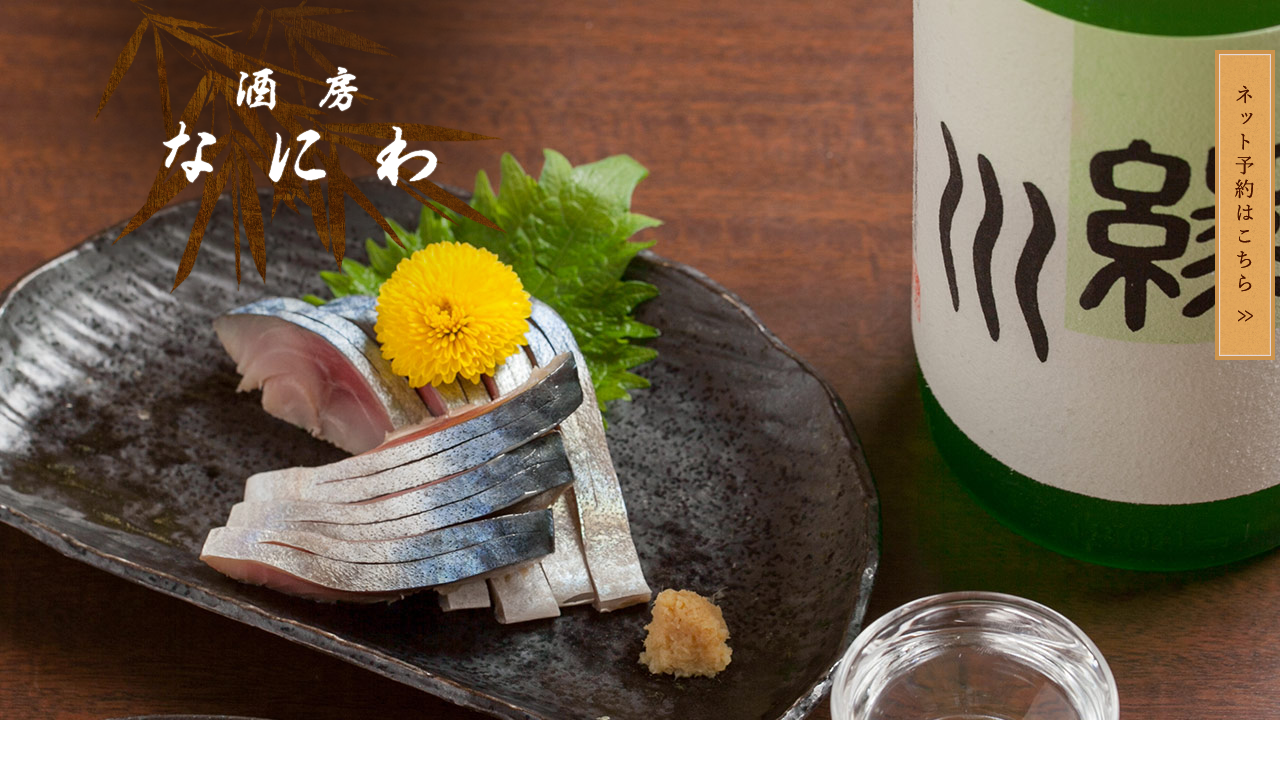

--- FILE ---
content_type: text/html
request_url: https://www.moriguchi-naniwa.com/
body_size: 5528
content:
<!DOCTYPE html PUBLIC "-//W3C//DTD XHTML 1.0 Transitional//EN" "http://www.w3.org/TR/xhtml1/DTD/xhtml1-transitional.dtd">
<html xmlns="http://www.w3.org/1999/xhtml" lang="ja" xml:lang="ja">

<head prefix="og: http://ogp.me/ns# fb: http://ogp.me/ns/fb# website: http://ogp.me/ns/website#">
    <meta http-equiv="Content-Style-Type" content="text/css" />
    <meta http-equiv="Content-Script-Type" content="text/javascript" />
    <meta http-equiv="Content-Type" content="text/html; charset=utf-8" />
    <title>守口・桜町の和食居酒屋「酒房なにわ」宴会、一人飲みにおすすめ【公式】</title>
    <meta property="og:type" content="website" />
    <meta property="og:locale" content="ja_JP" />
    <meta property="og:url" content="https://www.moriguchi-naniwa.com/" />
    <meta property="og:image" content="https://www.moriguchi-naniwa.com/shared/img/shared/ogp.png" />
    <meta property="og:title" content="守口・桜町の和食居酒屋「酒房なにわ」宴会、接待、一人飲みにおすすめ" />
    <meta property="og:site_name" content="守口・桜町の和食居酒屋「酒房なにわ」宴会、接待、一人飲みにおすすめ" />
    <meta property="og:description" content="守口・桜町の駅近く、寛ぎの和食居酒屋「酒房なにわ」。鮮度と旬にこだわったお造りをはじめ、季節感あふれる和食と地酒の数々。落ち着いた個室もあり、宴会、接待、歓送迎会にもおすすめ。一人飲みも大歓迎です。" />
    <meta property="fb:app_id" content="1298622113589196" />
    <meta name="keywords" content="守口,おすすめ,居酒屋,酒房なにわ" />
    <meta name="description" content="守口・桜町の駅近く、寛ぎの和食居酒屋「酒房なにわ」。鮮度と旬にこだわったお造りをはじめ、季節感あふれる和食と地酒の数々。落ち着いた個室もあり、宴会、接待、歓送迎会にもおすすめ。一人飲みも大歓迎です。" />
    <meta name="viewport" content="width=1000, maximum-scale=1.0, user-scalable=yes" />
    <link rel="shortcut icon" href="shared/img/shared/favicon.ico" />
    <link rel="stylesheet" href="shared/css/common.css" type="text/css" />
    <link rel="stylesheet" href="shared/css/shared.css" type="text/css" />
    <link rel="stylesheet" href="shared/css/index.css" type="text/css" />
    <link rel="canonical" href="https://www.moriguchi-naniwa.com/" />
    <link rel="alternate" media="only screen and (max-width: 640px)" href="https://www.moriguchi-naniwa.com/sp/">
    <link href="https://use.fontawesome.com/releases/v5.9.0/css/all.css" rel="stylesheet">
    <script async src="https://www.googletagmanager.com/gtag/js?id=UA-71475851-19"></script>
    <script>
        window.dataLayer = window.dataLayer || [];

        function gtag() {
            dataLayer.push(arguments);
        }
        gtag('js', new Date());
        gtag('config', 'UA-71475851-19');
    </script>

</head>

<body>
    <div id="wrapper">
        <div id="header">
            <p class="logo">
                <a href="./"><img src="shared/img/index/logo.png" alt="酒房なにわ" width="877" height="405" class="non-over" /></a>
            </p>
            <div id="key">
                <ul class="slide-fade">
                    <li class="slide1"></li>
                    <li class="slide2"></li>
                    <li class="slide3"></li>
                    <li class="slide4"></li>
                    <li class="slide5"></li>
                </ul>
            </div>
            <!--<div class="keyword_btn">
                <a id="modal-open" class="button-link"><img src="shared/img/index/keyword_off.png" width="180" height="250" alt="" /></a>
            </div>-->
            <div id="modal-content"><img src="shared/img/index/keyword_on.png" width="695" height="290" alt="" /></div>

            <div id="belt">
                <div class="wrap clearfix">
                    <div class="col_l">
                        <p class="tel">
                            <a href="tel:0669970514" class="telhref" onClick="gtag('event','click',{'event_category':'tel','event_label':'header_phone'});"><img src="shared/img/index/tel.png" alt="06-6997-0514" width="410" height="122" /></a>
                        </p>
                        <ul>
                            <li><img src="shared/img/index/header-li_01.png" width="410" height="46" alt="17:00～23:00（L.O.22:30）" /></li>
                            <li><img src="shared/img/index/header-li_02.png" width="410" height="32" alt="第1、第4月曜、日曜<br>
※年末年始、GW、お盆は別途お休みいただきます。" /></li>
                        </ul>
                        <h1>守口・桜町の和食居酒屋「酒房なにわ」宴会、接待、一人飲みにおすすめ</h1>
                    </div>
                    <ul class="col_r nav-fl">
                        <li>
                            <a href="index.html"><img src="shared/img/index/nav_01_on.png" alt="ホーム" width="80" height="285" class="non-over" /></a>
                        </li>
                        <li>
                            <a href="about.html"><img src="shared/img/index/nav_02.png" alt="初めての方へ" width="80" height="285" class="btn" /></a>
                        </li>
                        <li>
                            <a href="mind.html"><img src="shared/img/index/nav_03.png" alt="先代から受け継ぐ心" width="80" height="285" class="btn" /></a>
                        </li>
                        <li>
                            <a href="party.html"><img src="shared/img/index/nav_04.png" alt="ご宴会・接待に" width="81" height="285" class="btn" /></a>
                        </li>
                        <li>
                            <a href="menu.html"><img src="shared/img/index/nav_05.png" alt="季節の逸品・名物料理" width="80" height="285" class="btn" /></a>
                        </li>
                        <li>
                            <a href="sake.html"><img src="shared/img/index/nav_06.png" alt="全国から厳選した地酒" width="80" height="285" class="btn" /></a>
                        </li>
                        <li>
                            <a href="shopinfo.html"><img src="shared/img/index/nav_07.png" alt="店舗情報" width="80" height="285" class="btn" /></a>
                        </li>
                    </ul>
                </div>
            </div>
        </div>

        <p class="blog_botan">
            <a href="https://www.moriguchi-naniwa.com/fcblog/" target="_blank">
		最新情報はこちら <i class="fa fa-chevron-circle-right fa-lg" aria-hidden="true"></i></a></p>
		
		<!--<div class="oshirase02">
            <div class="waku">
                <p class="txtx">【価格改定のお知らせ】<br>
いつも当店をご愛顧いただき誠にありがとうございます。<br>
当店は、諸般の原価高騰などの状況に伴い、<br>3月1日よりコース料理の価格改正をさせて頂きます。<br>
皆様にはご負担をおかけしますが、何卒ご理解の程お願い申し上げます。</p>
            </div>
        </div>-->
		<div class="oshirase02">
            <div class="waku">
                <p class="txtx">【ホールアルバイト募集中！】<br>

オーダー伺い、料理・ドリンクの提供など<br>ホール業務全般を行うスタッフを募集しております。<br>
時給1,180円～<br>
週1回の勤務から可能！<br>
16:00～22:00（相談により入り時間、上り時間の変更可能）<br>
おいしい賄い付き！<br><br>

詳しくは店舗にお問い合わせください。</p>
            </div>
        </div>


        <!--<div class="oshirase02">
            <div class="waku">
                <p class="txtx">当店は新型コロナウイルス感染症防止ガイドラインを遵守し、営業を行っております。<br> 当店の衛生対策についてはブログをご覧ください。
                </p>
                <p class="botan"><a href="https://www.moriguchi-naniwa.com/fcblog/2020/10/20/eiseimen/" target="_blank" rel="nofollow">詳しくはこちら　＞</a></p>
            </div>
        </div>-->

        <div id="container">
            <div id="sec1">
                <div class="wrap">
                    <h2 class="text_r"><img src="shared/img/index/sec1-h2.png" alt="美味しさに息づく四十余年の心。" width="204" height="593" /></h2>
                    <div class="info1 clearfix">
                        <p class="col_l"><img src="shared/img/index/sec1-photo-01.jpg" alt="店内イメージ" width="427" height="285" /></p>
                        <p class="txt">京阪本線・守口市駅より徒歩約2分、閑静な街角に「酒房なにわ」はあります。店主が生まれ育った場所ということもあり、何十年もの付き合いのある仕入れ先からその時期その日に一番いいものを仕入れ、四季を味わっていただける料理を中心にご用意しています。その他、常連さんに人気の車海老のサンド揚げ、旬の鮮魚のお造り、常時約10種類ご用意しているおばんざいは、訪れていただいた際はぜひ味わっていただきたい料理です。<br /> またそれぞれの料理に合う地酒や焼酎を、店主のこだわりを元に豊富に取り揃えています。飲みたい種類やテイストをお伝えいただきましたら店主自らおすすめをご提供いたします。季節によっては希少な逸品に出会えることも。
                        </p>
                    </div>
                    <div class="info2 clearfix">
                        <p class="txt">居心地のいいカウンターは二人飲み・一人飲みはもちろん、貸し切りがおすすめの個室もあるので宴会、接待や歓送迎会のご利用もおすすめです。<br /> 四十余年受け継いできた居心地の良さは、温かく優しく熟成された心地よさ。地元の方は特に、また初めての方でも気軽に、気楽に過ごしていただけます。
                        </p>
                        <p class="photo"><img src="shared/img/index/sec1-photo-02.jpg" alt="カウンターシーン" width="417" height="277" /></p>
                    </div>
                </div>
            </div>
            <div id="sec2">
                <div class="wrap">
                    <h2><img src="shared/img/index/sec2-h2.png" alt="季節の美味しさは一期一会。" width="576" height="247" /></h2>
                    <p class="txt">酒房なにわがお届けする料理で、一番大切にしていること。それは、季節ごとの美味しさをいかに楽しんでいただくか、にあります。もちろん一年中味わっていただける料理も大切にしていますが、その時期その時にしか味わえない美味しさにこそ、日本の、そして和食の醍醐味があると思うからです。お客様には酒房なにわで料理を味わうことで「あ、今年もこの季節がきたんだな」と思っていただけるようになれば幸いです。</p>
                    <div class="clearfix">
                        <div class="col_l">
                            <p class="photo1"><img src="shared/img/index/sec2-photo-01.jpg" alt="造り五種盛" width="565" height="313" /></p>
                            <h3><img src="shared/img/index/sec2-h3.png" alt="春夏秋冬の美味しさをご堪能いただけるよう" width="491" height="104" /></h3>
                            <p>
                                <a href="menu.html"><img src="shared/img/index/sec2-bnr.png" alt="その日時々に" width="491" height="90" /></a>
                            </p>
                        </div>
                        <p class="photo3"><img src="shared/img/index/sec2-photo-03.jpg" alt="牡蠣の土手鍋" width="493" height="329" /></p>
                    </div>
                </div>
            </div>
            <p class="line-01"></p>
            <div id="sec3">
                <h2><img src="shared/img/index/sec3-h2.png" alt="まるで実家の" width="146" height="820" /></h2>
                <div class="slide">
                    <ul class="bxSlider">
                        <li class="slide1"></li>
                        <li class="slide2"></li>
                        <li class="slide3"></li>
                        <li class="slide4"></li>
                    </ul>
                </div>
                <div class="box">
                    <p class="p01"><img src="shared/img/index/sec3-icon-01.png" alt="守口市駅から徒歩2分" width="188" height="188" /></p>
                    <p class="p02"><img src="shared/img/index/sec3-icon-02.png" alt="8名様から貸切承り" width="188" height="188" /></p>
                    <p class="p03"><img src="shared/img/index/sec3-icon-03.png" alt="飲み放題プランあり" width="188" height="188" /></p>
                    <div class="main">
                        <p class="txt">大阪・守口でご宴会するなら「酒房なにわ」で。おすすめは4名様から貸切が可能な個室です。元々開業当時は居住スペースだったこともあり、その居心地の良さはまるで実家のよう。また駅から徒歩約2分、シーンやお好みに合わせて選べるコースも魅力です。宴会ご利用は4名様から。ぜひお気軽にお問い合わせください。</p>
                        <p>
                            <a href="party.html"><img src="shared/img/index/sec3-bnr.png" alt="お得なコース" width="290" height="76" /></a>
                        </p>
                    </div>
                </div>
            </div>
            <div id="sec4" class="bg-02">
                <div class="wrap clearfix">
                    <h2 class="col_l"><img src="shared/img/index/sec4-h2.png" alt="また明日も来たくなる" width="146" height="606" /></h2>
                    <div class="col_r">
                        <ul class="clearfix">
                            <li>
                                <a href="menu.html#sec3"><img src="shared/img/index/sec4-photo-01.jpg" alt="多彩な名物料理" width="400" height="350" /></a>
                            </li>
                            <li class="mr-0">
                                <a href="menu.html#sec8"><img src="shared/img/index/sec4-photo-02.jpg" alt="こだわりの地酒" width="400" height="350" /></a>
                            </li>
                        </ul>
                        <p class="txt">サクサクの食感と香ばしさで多くの常連さんから愛される車海老のサンド揚げをはじめ、揚げ物・焼き物からご飯もの、甘味まで、その品揃えは百種類以上。 また全国から取り寄せる地酒は店主のこだわりで厳選した、お酒好きの心をくすぐる個性豊かな品揃えです。さて、今宵はどの美味しさで酔いしれましょうか。
                        </p>
                    </div>
                </div>
            </div>
        </div>

        <div id="footer">
            <div class="clearfix">
                <p class="col_l heightLine-a"></p>
                <div class="col_r heightLine-a">
                    <div class="box">
                        <p class="logo"><img src="shared/img/shared/logo-footer.png" alt="酒房なにわ" width="501" height="72" /></p>
                        <p class="tel">
                            <a href="tel:0669970514" class="telhref" onClick="gtag('event','click',{'event_category':'tel','event_label':'footer_phone'});"><img src="shared/img/shared/tel-footer.png" alt="06-6997-0514" width="501" height="42" /></a>
                        </p>
                        <p class="txt">
                            〒570-0027 大阪府守口市桜町5-15<br /> 17:00～23:00（L.O.22:30）
                            <br /> 定休日／第1、第4月曜、日曜<br>
※年末年始、GW、お盆は別途お休みいただきます。
                            <br> 京阪本線「守口市駅」東口より徒歩約2分
<br>インボイス　対応済み
                        </p>
                        <div id="socialbuttons" class="clearfix"></div>
                        <ul class="nav nav-inline txt-center">
                            <li><a href="index.html">酒房なにわのホーム</a></li>
                            <li><a href="about.html">初めての方へ</a></li><br />
                            <li><a href="mind.html">先代から受け継ぐ心</a></li>
                            <br />
                            <li><a href="party.html">ご宴会・ご接待に</a></li>
                            <li><a href="menu.html">季節の逸品・名物料理</a></li>
                            <br />
                            <li><a href="sake.html">全国から厳選した地酒</a></li>
                            <li><a href="shopinfo.html">店舗情報</a></li>
                        </ul>
                    </div>
                </div>
            </div>
            <address>
    &copy; 酒房なにわ
    <p class="cookies_link txt-center"><a href="https://www.foodconnection.jp/cookie/cookie_share.html" target="_blank" rel="nofollow">Cookie情報等の取り扱いについて</a></p>
    </address>
        </div>
    </div>
    <p id="yoyaku">
        <a href="https://yoyaku.tabelog.com/yoyaku/net_booking_form/index?rcd=27016323" class="over" target="_blank" rel="nofollow" onClick="gtag('event','click',{'event_category':'Links','event_label':'web_reserve'});"><img src="shared/img/shared/bnr_yoyaku.jpg" alt="WEB予約" width="60" height="310" /></a>
    </p>
    <p id="pagetop"><img src="shared/img/shared/pagetop.png" alt="Top" width="99" height="102" /></p>

    <div id="fb-root"></div>
    <script type="text/javascript" src="shared/js/jquery-1.8.1.min.js"></script>
    <script type="text/javascript" src="shared/js/jquery.bxslider.js"></script>
    <script type="text/javascript" src="shared/js/common.min.js"></script>
    <script type="text/javascript" src="shared/js/sp_botan.js"></script>
    <script src="https://apis.google.com/js/platform.js" async defer>
        {
            lang: 'ja'
        }
    </script>
    <script type="text/javascript" src="shared/js/modal.js"></script>

<script defer src="https://static.cloudflareinsights.com/beacon.min.js/vcd15cbe7772f49c399c6a5babf22c1241717689176015" integrity="sha512-ZpsOmlRQV6y907TI0dKBHq9Md29nnaEIPlkf84rnaERnq6zvWvPUqr2ft8M1aS28oN72PdrCzSjY4U6VaAw1EQ==" data-cf-beacon='{"version":"2024.11.0","token":"f6a5ef5f74804cbe9411e173adef5430","r":1,"server_timing":{"name":{"cfCacheStatus":true,"cfEdge":true,"cfExtPri":true,"cfL4":true,"cfOrigin":true,"cfSpeedBrain":true},"location_startswith":null}}' crossorigin="anonymous"></script>
</body>


</html>

--- FILE ---
content_type: text/html; charset=utf-8
request_url: https://accounts.google.com/o/oauth2/postmessageRelay?parent=https%3A%2F%2Fwww.moriguchi-naniwa.com&jsh=m%3B%2F_%2Fscs%2Fabc-static%2F_%2Fjs%2Fk%3Dgapi.lb.en.OE6tiwO4KJo.O%2Fd%3D1%2Frs%3DAHpOoo_Itz6IAL6GO-n8kgAepm47TBsg1Q%2Fm%3D__features__
body_size: 163
content:
<!DOCTYPE html><html><head><title></title><meta http-equiv="content-type" content="text/html; charset=utf-8"><meta http-equiv="X-UA-Compatible" content="IE=edge"><meta name="viewport" content="width=device-width, initial-scale=1, minimum-scale=1, maximum-scale=1, user-scalable=0"><script src='https://ssl.gstatic.com/accounts/o/2580342461-postmessagerelay.js' nonce="-vRkMiZeL1e7LVB5nXXEOw"></script></head><body><script type="text/javascript" src="https://apis.google.com/js/rpc:shindig_random.js?onload=init" nonce="-vRkMiZeL1e7LVB5nXXEOw"></script></body></html>

--- FILE ---
content_type: text/css
request_url: https://www.moriguchi-naniwa.com/shared/css/common.css
body_size: 2353
content:
/*
 * StyleName: common.css
 * Version: 0.5.12
 *
 * FCV - http://foodconnection.jp/
 *
 */

@charset "utf-8";

/*=============================================
 * reset
 *=============================================*/

html,
body,
div,
span,
applet,
object,
iframe,
h1,
h2,
h3,
h4,
h5,
h6,
p,
blockquote,
pre,
a,
abbr,
acronym,
address,
big,
cite,
code,
del,
dfn,
em,
img,
ins,
kbd,
q,
s,
samp,
small,
strike,
strong,
sub,
sup,
tt,
var,
b,
u,
i,
center,
dl,
dt,
dd,
ol,
ul,
li,
fieldset,
form,
label,
legend,
table,
caption,
tbody,
tfoot,
thead,
tr,
th,
td,
article,
aside,
canvas,
details,
embed,
figure,
figcaption,
footer,
header,
hgroup,
menu,
nav,
output,
ruby,
section,
summary,
time,
mark,
audio,
video {
    margin: 0;
    padding: 0;
    border: 0;
    font-size: 100%;
    font: inherit;
    vertical-align: baseline;
    outline: none;
}

img {
    border: 0;
}

img,
input {
    vertical-align: middle;
}

h1,
h2,
h3,
h4,
h5,
h6,
address {
    margin: 0;
    padding: 0;
    border: 0;
    font-style: normal;
    font-weight: normal;
}

article,
aside,
details,
figcaption,
figure,
footer,
header,
hgroup,
menu,
nav,
section {
    display: block;
}

ol,
ul {
    list-style: none;
}

blockquote,
q {
    quotes: none;
}

blockquote:before,
blockquote:after,
q:before,
q:after {
    content: "";
    content: none;
}

table {
    border-spacing: 0;
    border-collapse: collapse;
}

table,
caption,
th,
td {
    font-style: normal;
    font-weight: normal;
}

hr {
    margin: 0;
    padding: 0;
}

iframe {
    margin: 0;
    padding: 0;
    border: 0;
}

form,
fieldset,
input,
button,
select,
optgroup,
option,
textarea,
label,
legend {
    margin: 0;
    padding: 0;
    outline: none;
}

span,
em,
strong,
dfn,
code,
samp,
kbd,
var,
cite,
abbr,
acronym,
q,
br,
ins,
del,
a,
img,
object {
    margin: 0;
    padding: 0;
    border: 0;
    font-style: normal;
    font-weight: inherit;
}


/*=============================================
 * reset - custom
 *=============================================*/

:before,
 :after {
    pointer-events: none;
}

* {
    /* fix font boosting on mobile Chrome */
    max-height: 1000000px;
}

*:first-child+html img,
* html img {
    vertical-align: top;
}

html,
body {
    line-height: 1;
    word-spacing: normal;
    min-height: 100%;
    text-size-adjust: 100%;
    -moz-text-size-adjust: 100%;
    -webkit-text-size-adjust: 100%;
    /* -webkit-overflow-scrolling: touch; */
}

input,
button,
select,
optgroup,
option,
textarea,
label {
    box-sizing: border-box;
    -moz-box-sizing: border-box;
    -webkit-box-sizing: border-box;
}

select,
button,
input:button,
input:submit,
input:reset {
    cursor: pointer;
}

option:disabled {
    display: none;
}

strong {
    font-weight: 600;
}

em {
    font-style: italic;
}

small {
    font-size: smaller;
}

del {
    text-decoration: line-through;
}

a {
    color: inherit;
    text-decoration: none;
}

a:hover {
    text-decoration: underline;
}

a[href=""],
a[href=""]>* {
    cursor: not-allowed !important;
}

a[href=""]:focus,
a[href=""]:active {
    pointer-events: none;
}


/*=============================================
 * .clearfix
 *=============================================*/

.nav-fl,
.nav-fr,
.clearfix,
.menulist dl {
    zoom: 1 !important;
}

.nav-fl:after,
.nav-fr:after,
.clearfix:after,
.menulist dl:after {
    content: "." !important;
    clear: both !important;
    display: block !important;
    height: 0 !important;
    visibility: hidden !important;
}


/*=============================================
 * nav - float/inline
 *=============================================*/

.nav-fl>* {
    float: left;
}

.nav-fr>* {
    float: right;
}

.nav-inline>* {
    display: inline-block;
}


/*=============================================
 * fonts
 *=============================================*/

[class^=fnt-] {
    font-size: initial;
    font-weight: normal;
    font-style: normal;
    line-height: initial;
    letter-spacing: initial;
}

.fnt-mincho {
    font-family: "游明朝", YuMincho, "ヒラギノ明朝 ProN W3", "Hiragino Mincho ProN", "HG明朝E", "ＭＳ Ｐ明朝", "ＭＳ 明朝", serif;
}

.fnt-meiryo {
    font-family: "メイリオ", Meiryo, "ヒラギノ明朝体 Pro", "ヒラギノ角ゴシックPro", "ＭＳ ゴシック", "Hiragino Kaku Gothic Pro", Osaka, "ＭＳ Ｐゴシック", "MS PGothic", sans-serif;
}

.fnt-gothics {
    font-family: "Hiragino Kaku Gothic Pro", "MS PGothic", "ヒラギノ角ゴ Pro W3", "メイリオ", Meiryo, Osaka, "ＭＳ Ｐゴシック", sans-serif;
}

.fnt-garamond {
    font-family: Garamond, "Yu Mincho", "MS PGothic", sans-serif;
}


/*=============================================
 * text vertical
 *=============================================*/

.txt-vertical {
    cursor: vertical-text;
    writing-mode: vertical-rl;
    -o-writing-mode: vertical-rl;
    -ms-writing-mode: tb-rl;
    -moz-writing-mode: vertical-rl;
    -webkit-writing-mode: vertical-rl;
    text-orientation: upright;
    word-wrap: break-word;
}

.txt-vertical_menu {
    cursor: vertical-text;
    writing-mode: vertical-rl;
    -o-writing-mode: vertical-rl;
    -ms-writing-mode: tb-rl;
    -moz-writing-mode: vertical-rl;
    -webkit-writing-mode: vertical-rl;
    text-orientation: upright;
    word-wrap: break-word;
    position: absolute;
    top: 350px;
    right: 0px;
}

.txt-vertical .int {
    writing-mode: lr-tb;
    -o-writing-mode: horizontal-tb;
    -ms-writing-mode: lr-tb;
    -moz-writing-mode: horizontal-tb;
    -webkit-writing-mode: horizontal-tb;
    display: inline-block;
    text-align: center;
    line-height: 1.5em;
}


/*=============================================
 * .bg-parallax
 *=============================================*/

.bg-parallax {
    background-size: cover;
    background-repeat: no-repeat;
    background-position: top center;
    background-attachment: fixed;
    width: 100%;
    min-height: 600px;
}


/*=============================================
 * rollover button
 *=============================================*/

.over-img img,
img.over,
img:not(.btn):not(.non-over),
button img {
    opacity: 1;
    transition: opacity .3s ease;
    -moz-transition: opacity .3s ease;
    -webkit-transition: opacity .3s ease;
}

.over-img img:hover,
img.over:hover,
a:not([href=""]):hover img:not(.btn):not(.non-over),
button:hover img {
    cursor: pointer;
    opacity: .8;
}

.non-over img:hover {
    opacity: initial;
}


/*=============================================
 * .slide-fade
 *=============================================*/

.slideParent {
    position: relative;
}

.slide-fade {
    position: relative;
}

.slide-fade>* {
    margin: auto;
    width: 100%;
    height: 100%;
    position: absolute;
    top: 0;
    left: 0;
    right: 0;
    bottom: 0;
}

.slide-btn {
    pointer-events: none;
    margin: auto;
    width: 100%;
    position: relative;
    z-index: 1;
}

.slide-btn .slide-next,
.slide-btn .slide-prev {
    pointer-events: visible;
    position: absolute;
    top: 50%;
    transform: translateY(-50%);
    -moz-transform: translateY(-50%);
    -webkit-transform: translateY(-50%);
}

.slide-btn .slide-next {
    right: 0;
}

.slide-btn .slide-prev {
    left: 0;
}

.slide-btn .slide-next img,
.slide-btn .slide-prev img {
    cursor: pointer;
    opacity: 1;
    transition: opacity .3s ease;
    -moz-transition: opacity .3s ease;
    -webkit-transition: opacity .3s ease;
}

.slide-btn .slide-next img:hover,
.slide-btn .slide-prev img:hover {
    opacity: .8;
}

.slide-page {
    margin: 0 auto;
    text-align: center;
}

.slide-page>* {
    cursor: pointer;
    display: inline-block;
    margin: 0 5px;
    background: #C0C0C0;
    width: 15px;
    height: 15px;
    border-radius: 100%;
    -moz-border-radius: 100%;
    -webkit-border-radius: 100%;
    transition: all .3s ease;
    -moz-transition: all .3s ease;
    -webkit-transition: all .3s ease;
}

.slide-page>*:hover,
.slide-page>*.active {
    background: #8D8D8D;
}


/*=============================================
 * .nav-animate
 *=============================================*/


/*=============================================
 * .wrap
 *=============================================*/

.wrap {
    margin: 0 auto;
    width: 1000px;
    position: relative;
}


/*=============================================
 * .gmap
 *=============================================*/

.gmap {
    background: url(../img/shared/preloader-map.gif) no-repeat center center #EDEDED;
    width: 100%;
    min-height: 300px;
    position: relative;
}


/*=============================================
 * .tabs-switch
 *=============================================*/

.tabs-switch {}

.tabs-switch .tab-link {}

.tabs-switch .tab-link>* {
    cursor: pointer;
    display: inline-block;
}

.tabs-switch .tab-content {}

.tabs-switch[data=fade] .tab-content {
    min-height: 100px;
    position: relative;
}

.tabs-switch .tab-content>* {
    display: none;
}

.tabs-switch[data=fade] .tab-content>* {
    margin: auto;
    width: 100%;
    height: 100%;
    /*
	position: absolute;
	top: 0;
	left: 0;
	right: 0;
	bottom: 0;
	*/
}


/*=============================================
 * .toggle
 *=============================================*/

.toggle {}

.toggle .toggle-link {
    cursor: pointer;
}

.toggle .toggle-main {
    display: none;
}

.toggle.active .toggle-main {
    display: block;
}


/*=============================================
 * #pagetop
 *=============================================*/

#pagetop {
    opacity: 0;
    background-repeat: no-repeat;
    background-position: center;
    position: fixed;
    right: 10px;
    bottom: 10px;
    visibility: hidden;
    z-index: 999;
    transition: opacity .3s ease, visibility .3s ease;
    -moz-transition: opacity .3s ease, visibility .3s ease;
    -webkit-transition: opacity .3s ease, visibility .3s ease;
}

#pagetop.visible {
    opacity: 1;
    visibility: visible;
}

#pagetop.in-scroll {
    cursor: not-allowed;
}

#pagetop>* {
    opacity: 1;
    transition: opacity .3s ease;
    -moz-transition: opacity .3s ease;
    -webkit-transition: opacity .3s ease;
}

#pagetop>*:hover {
    cursor: pointer;
    opacity: .8;
}


/*=============================================
 * #header
 *=============================================*/

#header {
    width: 100%;
}

#header>.wrap {
    position: relative;
    z-index: 2;
}

#header h1 {
    font-size: inherit;
}


/*=============================================
 * #container
 *=============================================*/

#container {
    clear: both;
    margin: auto;
    width: 100%;
    position: relative;
}


/*=============================================
 * #footer
 *=============================================*/

#footer {
    width: 100%;
    position: relative;
}

#footer a {
    color: inherit;
    font-size: 100%;
}

#footer .nav {}

#footer .nav li {
    padding-left: 5px;
}

#footer .nav li+li {}

#footer .nav li+li:before {
    content: "｜";
    padding-right: 5px;
}

address {
    text-align: center;
}


/*=============================================
 * #socialbuttons
 *=============================================*/

#socialbuttons>* {
    display: inline-block;
    margin: 0 2px;
}


/*=============================================
 * customs
 *=============================================*/

.bxSlider,
.bxSlider * {
    transition: none;
    -moz-transition: none;
    -webkit-transition: none;
}

.bx-wrapper img {
    /* responsive */
    display: block;
    max-width: 100%;
    height: auto;
}

a.bx-next,
a.bx-next:active,
a.bx-next:focus,
a.bx-next:hover,
a.bx-next:hover img,
a.bx-prev,
a.bx-prev:active,
a.bx-prev:focus,
a.bx-prev:hover,
a.bx-prev:hover img,
a.bx-pager-link,
a.bx-pager-link:active,
a.bx-pager-link:focus,
a.bx-pager-link:hover,
a.bx-pager-link:hover img,
a[data-slide-index],
a[data-slide-index]:active,
a[data-slide-index]:focus,
a[data-slide-index]:hover,
a[data-slide-index]:hover img {
    pointer-events: visible !important;
    cursor: pointer !important;
}

.fb-page {
    background: #FFF;
    width: 100%;
    height: inherit;
}

.over-a a,
a.over,
a:not(.btn):not(.non-over) {
    opacity: 1;
    transition: opacity .3s ease;
    -moz-transition: opacity .3s ease;
    -webkit-transition: opacity .3s ease;
}

.over-a a:hover,
a.over:hover,
a:not([href=""]):hover a:not(.btn):not(.non-over) {
    cursor: pointer;
    opacity: .6;
}

--- FILE ---
content_type: text/css
request_url: https://www.moriguchi-naniwa.com/shared/css/shared.css
body_size: 676
content:
@charset "utf-8";

/*=============================================
 * body
 *=============================================*/

body {
    color: #fff;
    font-family: "メイリオ", Meiryo, "Hiragino Kaku Gothic Pro", "ヒラギノ明朝体 Pro", "ヒラギノ角ゴシックPro", "ＭＳ ゴシック", Osaka, "ＭＳ Ｐゴシック", "MS PGothic", sans-serif;
    font-size: 16px;
    line-height: 32px;
    letter-spacing: 1.6px;
    background: url(../img/shared/body-bg.jpg) repeat center top;
    min-width: 1245px;
    max-height: 100%;
}


/*=============================================
 * #wrapper
 *=============================================*/

#wrapper {
    clear: both;
    width: 100%;
    min-width: 1245px;
    position: relative;
    overflow: hidden;
}

.wrap {
    width: 1000px;
}


/*=============================================
 * header
 *=============================================*/

#header {
    min-width: 1245px;
    position: relative;
    background: url(../img/shared/header-line.jpg) repeat-x center bottom;
    min-height: 786px;
}

#header h1 {
    font-size: 15px;
    line-height: 20px;
    color: #f2eee1;
    letter-spacing: 1px;
    position: absolute;
    top: 8px;
    left: 0;
    /* width: 300px; */
}

#header .tel {
    position: absolute;
    top: 0;
    right: 0;
}

#header .nav {
    position: absolute;
    bottom: 16px;
    left: 0;
    width: 100%;
    background: url(../img/shared/belt-bg.jpg) repeat center top;
}


/*=============================================
 * key
 *=============================================*/

#key {
    min-height: 720px;
    position: relative;
}

#key .wrap {
    min-height: 720px;
}

#key:before {
    background: url(../img/shared/belt-bg-02.png) repeat-x center top;
    position: absolute;
    top: 0;
    left: 0;
    width: 100%;
    height: 35px;
    content: '';
}

#key ul {
    min-height: inherit;
}

#key li {
    min-height: inherit;
}


/*=============================================
 * container
 *=============================================*/

#container {
    min-width: 1245px;
}


/*=============================================
 * #socialbuttons
 *=============================================*/

#socialbuttons {
    margin: 0 0 0 50px;
    max-width: 450px;
}


/*=============================================
 * footer
 *=============================================*/

#footer {
    text-align: center;
    min-width: 1245px;
    margin-right: 4px;
    background: url(../img/shared/footer-bg.jpg) repeat center top;
    line-height: 25px;
}

#footer .col_l {
    width: 50%;
    background: url(../img/shared/footer-photo.jpg) no-repeat center top;
    -webkit-background-size: cover;
    background-size: cover;
}

#footer .col_r {
    width: 50%;
    padding: 67px 0 79px;
    text-align: center;
}

#footer .col_r .box {
    width: 500px;
}

#footer .col_r .box .txt {
    padding: 23px 0 20px 32px;
    letter-spacing: 1px;
}

#footer .nav {
    text-align: center;
    padding-top: 33px;
    padding-left: 47px;
}

#footer .nav li {}

#footer .nav li+li {}

#footer .nav li+li:before {
    /* display: none; */
}

address {
    line-height: 20px;
    color: #f2eee1;
    padding: 39px 0 40px;
    background: url(../img/shared/address-bg.jpg) repeat center top;
}

address .cookies_link {
    margin-top: 10px;
}

.col_l {
    float: left;
}

.col_r {
    float: right;
}

.text_r {
    text-align: right;
}

.text_c {
    text-align: center;
}

.mr-0 {
    margin-right: 0 !important;
}

.pr-0 {
    padding-right: 0 !important;
}

.mb-0 {
    margin-bottom: 0 !important;
}

.pb-0 {
    padding-bottom: 0 !important;
}

.bg-n {
    background: none !important;
}

.bd-n {
    border: none !important;
}

.line-01 {
    background: url(../img/shared/header-line.jpg) repeat-x center top;
    min-height: 16px;
}

.line-02 {
    background: url(../img/shared/line-02.png) repeat-x center top;
    min-height: 9px;
    box-shadow: 0px 5px 10px 0px rgba(0, 0, 0, 0.5);
}

.line-03 {
    background: url(../img/shared/bg-02.jpg) repeat-x center top;
    min-height: 10px;
}

.bg-01 {
    background: url(../img/shared/bg-01.jpg) repeat center top;
}

.bg-02 {
    background: url(../img/shared/bg-02.jpg) repeat center top;
}

.bg-03 {
    background: url(../img/shared/bg-03.jpg) repeat center top;
}


/*=============================================*/


/*               横についてくるボタン          */


/*=============================================*/

#yoyaku a {
    position: fixed;
    right: 5px;
    top: 50px;
    z-index: 999999;
}

.fb_iframe_widget span {
    height: 20px !important;
}

--- FILE ---
content_type: text/css
request_url: https://www.moriguchi-naniwa.com/shared/css/index.css
body_size: 1212
content:
body {
	color: #f2eee1;
	font-size: 15px;
	letter-spacing: 0.7px;	
}
#header h1, #header .tel, #header .nav {
	position:inherit;
	left:inherit;
	top:inherit;	
	right:inherit;
	bottom:inherit;
}
#header h1 {
	padding-top: 16px;	
	width:400px;
}
#header .logo {
	position: absolute;
	top: 0;
	right: 50%;
	margin-right: -77px;
	z-index: 99;
}
#header #belt {
	background: url(../img/shared/header-line.jpg) repeat-x center bottom, url(../img/shared/footer-bg.jpg) repeat center top;
	padding-bottom: 16px;
}
#key li {
	min-height: 720px;
}
#key .slide1 {
	background: url(../img/index/key-slide-01.jpg) no-repeat center top;
	-webkit-background-size: cover;
	background-size: cover;
}
#key .slide2 {
	background: url(../img/index/key-slide-02.jpg) no-repeat center top;
	-webkit-background-size: cover;
	background-size: cover;
}
#key .slide3 {
	background: url(../img/index/key-slide-03.jpg) no-repeat center top;
	-webkit-background-size: cover;
	background-size: cover;
}
#key .slide4 {
	background: url(../img/index/key-slide-04.jpg) no-repeat center top;
	-webkit-background-size: cover;
	background-size: cover;
}
#key .slide5 {
	background: url(../img/index/key-slide-05.jpg) no-repeat center top;
	-webkit-background-size: cover;
	background-size: cover;
}
.keyword_btn{
	position: absolute;
	top:450px;
	right:300px;
}

.keyword_btn:hover{
opacity: .5;
-webkit-opacity: .5;
-moz-opacity: .5;
filter: alpha(opacity=50);	/* IE lt 8 */
-ms-filter: "alpha(opacity=50)"; /* IE 8 */
-webkit-transition: opacity 1s ease-out;
-moz-transition: opacity 1s ease-out;
-ms-transition: opacity 1s ease-out;
transition: opacity 1s ease-out;
}

#modal-content {
	width: 50% ;
	margin: 0 ;
	text-align: center;
	position: fixed ;
	display: none ;
	z-index: 9999 ;
}
/*#modal-content img {
position: absolute;
	right:0;
}*/
#modal-overlay{
	z-index:1;
	display:none;
	position:fixed;
	top:0;
	left:0;
	width:100%;
	height:120%;
	background-color:rgba(0,0,0,0.75);
	
		width:100%;
	height:120%;
	position:fixed;
	top:0;
	left:0;
}

#sec1 {
	background: url(../img/index/sec1-deco-02.png) no-repeat center top, url(../img/index/sec1-bg_01.png) no-repeat center top, url(../img/index/sec1-bg_02.png) no-repeat center 692px;
	padding-bottom: 128px;
}
#sec1 .info1 {
	padding: 22px 0 54px;
}
#sec1 .info1 .col_l {
	margin: 25px 0 0
}
#sec1 .info1 .txt {
	float: right;
	width: 556px;
	margin-right: -3px;
}
#sec1 .info2 .txt {
	float: left;
	width: 298px;
	margin-left: -4px;
	margin-top: -4px;
}
#sec1 .info2 .photo {
	float: right;
	padding-right: 261px;
}
#sec2 {
	background: url(../img/shared/bg-01.jpg) repeat center top;
	position: relative;
}
#sec2:before {
	position: absolute;
	top: 0;
	left: 0;
	width: 100%;
	height: 716px;
	background: url(../img/index/sec2-bg.png) no-repeat center bottom;
	-webkit-background-size: cover;
	background-size: cover;
	content: '';
}
#sec2 .txt {
	padding: 18px 0 29px;
	color: #000;
	width: 532px;
}
#sec2 .photo1 {
	margin: 0 0 25px -66px;
}
#sec2 .photo2 {
	position: absolute;
	top: 466px;
	left: 331px;
}
#sec2 .photo3 {
	float: right;
	margin: 230px -41px 50px 0;
}
#sec2 .price {
	font-size: 33px;
	letter-spacing: 2px;
	background: url(../img/index/sec2-price-icon.png) no-repeat 0px 17px;
	padding: 17px 0 35px 49px;
	margin-left: 69px;
	color: #000;
}
#sec2 .price span {
	font-size: 19px;
}
#sec3 {
	position: relative;
	min-height: 820px;
}
#sec3 .slide {
	position: absolute;
	top: 0;
	left: 0;
	width: 100%;
}
#sec3 .slide li {
	min-height: 820px;
}
#sec3 .slide1 {
	background: url(../img/index/sec3-slide-01.jpg) no-repeat center top;
	-webkit-background-size: cover;
	background-size: cover;
}
#sec3 .slide2 {
	background: url(../img/index/sec3-slide-02.jpg) no-repeat center top;
	-webkit-background-size: cover;
	background-size: cover;
}
#sec3 .slide3 {
	background: url(../img/index/sec3-slide-03.jpg) no-repeat center top;
	-webkit-background-size: cover;
	background-size: cover;
}
#sec3 .slide4 {
	background: url(../img/index/sec3-slide-04.jpg) no-repeat center top;
	-webkit-background-size: cover;
	background-size: cover;
}
#sec3 h2 {
	position: absolute;
	top: 0;
	left: 50%;
	padding-left: 355px;
	z-index: 99;
}
#sec3 .box {
	width: 369px;
	background: #492811;
	position: absolute;
	top: 0;
	left: 0;
	z-index: 99;
	height: 100%;
}
#sec3 .box .p01 {
	position: absolute;
	top: 32px;
	left: 34px;
}
#sec3 .box .p02 {
	position: absolute;
	top: 32px;
	left: 234px;
}
#sec3 .box .p03 {
	position: absolute;
	top: 202px;
	left: 127px;
}
#sec3 .box .main {
	position: absolute;
	top: 395px;
	left: 40px;
	width: 296px;
}
#sec3 .box .main .txt {
	padding-bottom: 17px;
}
#sec4 {
	margin-top: 10px;
}
#sec4 ul {
	margin: 68px 0 32px 24px;
}
#sec4 ul li {
	margin-right: 29px;
	float: left;
}
#sec4 .txt {
	width: 852px;
}

.oshirase02{
	width: 700px;
	background:#FFFFFF;
	color: #2d4050;
	margin: 0 auto 30px auto;
	padding: 10px 0;
}
.oshirase02 .waku{
	width: 680px;
	border: solid 1px #2d4050;
	margin: 0 auto;
}
.oshirase02 .waku .tit{
	text-align: center;
	font-size: 23px;
	font-family:"游明朝", YuMincho, "ヒラギノ明朝 ProN W3", "Hiragino Mincho ProN", "HG明朝E";
	margin-top: 20px;
	letter-spacing: 1px;
}
.oshirase02 .waku .txtx{
	text-align: center;
	line-height: 24px;
	margin: 15px 0 20px 0;
	font-size: 15px;
}

/*=============================================*/
/*           　　ボタン箇所　　　　　          */
/*=============================================*/


.oshirase02 .botan a{
	margin: 10px 10px;
	padding: 15px 0;
	display: block;
	color:#fff;
text-shadow: 0px 0px 5px rgba(146,119,83,0.5);	
	text-align: center;
	text-decoration: none;
	font-size: 18px;
	background-color: #30393e;
	border-bottom: 4px #1A2023 solid;
	-webkit-border-radius: 2px;
	border-radius: 2px;
	box-sizing:border-box;
}

/*=============================================*/
/*           　　ブログボタン箇所　　　　　          */
/*=============================================*/


.blog_botan a{
	width: 600px;
	margin: 20px auto 40px auto;
	padding: 20px 0;
	display: block;
	color:#fff;
text-shadow: -1px -1px rgba(255, 255, 255, 0.43), 1px 1px rgba(0, 0, 0, 0.49);
background-image: linear-gradient(45deg, #76580D 0%, #bf9d49 100%);  
	text-align: center;
	text-decoration: none;
	letter-spacing: 2px;
	font-size: 20px;
	font-weight: bold;
	border-bottom: 4px #31210B solid;
	-webkit-border-radius: 2px;
	border-radius: 6px;
	box-sizing:border-box;
	font-family: "ヒラギノ明朝 Pro W3", "Hiragino Mincho Pro", "serif";
	
}

--- FILE ---
content_type: application/javascript
request_url: https://www.moriguchi-naniwa.com/shared/js/sp_botan.js
body_size: 800
content:
// JavaScript Document

/* --------------------------------------------------------------------------------------
 　スマホの振り分け用ボタン
--------------------------------------------------------------------------------------- */

$(function (){
	var sortSelect       = 1, //選択振り分けは「0」を。自動振り分けは「1」を入力
		fontColor        = '#fff', //文字色
		borderColor      = '#7c3e15', //ボーダーの色
		Gradation_top    = '#7c3e15', //グラデーション上部の色
		Gradation_bottom = '#7c3e15', //グラデーション下部の色
		font             = '"游明朝体", "Yu Mincho", YuMincho,"ヒラギノ明朝 Pro W3","Hiragino Mincho Pro","HGS明朝E","ＭＳ Ｐ明朝",serif',
		//font             = '"Yu Gothic", YuGothic,"ヒラギノ角ゴ Pro W3","Hiragino Kaku Gothic Pro","メイリオ",Meiryo,"Osaka","ＭＳ Ｐゴシック","MS PGothic",sans-serif',
		current_URL      = location.href, //現在のURL取得
		sp_URL = current_URL.substr(0, current_URL.lastIndexOf("/")) + "/sp" + current_URL.substring(current_URL.lastIndexOf("/")); //スマホのURLに変換
	
	// iPhoneまたは、Androidの場合は振り分けを判断
	if (document.referrer.indexOf('契約ドメイン') == -1 && ((navigator.userAgent.indexOf('iPhone') > 0 && 
	navigator.userAgent.indexOf('iPad') == -1) || navigator.userAgent.indexOf('iPod') > 0 || navigator.userAgent.indexOf('Android') > 
	0)) {
		
		if (sortSelect === 0) {
			sp_alert();
			sp_Btn();
		} else if(sortSelect === 1) {
			sp_Btn();
		} 
	}
	
	
	function sp_alert() {
		if(confirm('スマートフォン用のサイト表示しますか？\n（キャンセルの場合はＰＣサイトを表示します。)')) { location.href = sp_URL; }
	}
	
	function sp_Btn() {
		//スマホ閲覧時スマホサイト誘導ボタンのCSS
		$("body").before('<style type="text/css">#sp_botan a{position:relative;top:0;left:0;width:100%;z-index: 100000000000;border:1px ' + borderColor + ' solid;padding:25px 0;text-align:center;font-size:32px;color:' + fontColor + ';display:block;text-decoration:none;font-family:' + font + ';, serif;background: #4a4759;background: -moz-linear-gradient(top,  ' + Gradation_top + ' 1%, ' + Gradation_bottom + ' 100%);background: -webkit-gradient(linear, left top, left bottom, color-stop(1%,' + Gradation_top +'), color-stop(100%,' + Gradation_bottom + '));background: -webkit-linear-gradient(top,  ' + Gradation_top + ' 1%,' + Gradation_top + ' 100%);background: -o-linear-gradient(top,  ' + Gradation_top +' 1%,' + Gradation_bottom + ' 100%);background: -ms-linear-gradient(top,  ' + Gradation_top + ' 1%,' + Gradation_bottom +' 100%);background: linear-gradient(to bottom,  ' + Gradation_top + ' 1%,' + Gradation_bottom + ' 100%);filter: progid:DXImageTransform.Microsoft.gradient( startColorstr="' + Gradation_top +'", endColorstr="' + Gradation_bottom + '",GradientType=0 );}</style>');
		
		//スマホ閲覧時スマホサイト誘導ボタンの出力
		$("body").prepend('<p id="sp_botan"><a href="' + sp_URL +'">スマートフォンサイトはこちら</a></p>');
	}
});



--- FILE ---
content_type: application/javascript
request_url: https://www.moriguchi-naniwa.com/shared/js/common.min.js
body_size: 12595
content:
/*!
 * ScriptName: common.js
 * Version: 0.5.12
 *
 * FCV - http://foodconnection.jp/
 *
 */

$(document).ready(function() {
    var UA = navigator.userAgent;
    if (UA.indexOf("iPhone") < 0 && UA.indexOf("Android") < 0) $(".telhref").contents().unwrap(); // remove link [tel] on desktop

    // fix bg parallax on mobile
    if (isMobile.any()) $(".bg-parallax").css("background-attachment", "inherit");
    else $(".bg-parallax").css("background-attachment", "");

    // BEGIN: bxSlider plugin
    if ($(".bxSlider").size()) {
        if ($.fn.bxSlider) {
            $(".bxSlider").each(function() {
                var $bxSliderData = {
                    mode: $.inArray($(this).attr("data-mode"), ["horizontal", "vertical", "fade"]) >= 0 ? $(this).attr("data-mode") : "fade",
                    auto: $.inArray($(this).attr("data-auto"), ["true", "on", "enable", "enabled", "1"]) >= 0 ? true : false,
                    controls: $.inArray($(this).attr("data-controls"), ["true", "on", "enable", "enabled", "1"]) >= 0 ? true : false,
                    randomStart: $.inArray($(this).attr("data-randomStart"), ["true", "on", "enable", "enabled", "1"]) >= 0 ? true : false,
                    infiniteLoop: $.inArray($(this).attr("data-infiniteLoop"), ["true", "on", "enable", "enabled", "1"]) >= 0 ? true : false,
                    ticker: $.inArray($(this).attr("data-ticker"), ["true", "on", "enable", "enabled", "1"]) >= 0 ? true : false,
                    tickerHover: $.inArray($(this).attr("data-tickerHover"), ["true", "on", "enable", "enabled", "1"]) >= 0 ? true : false,
                    pager: $.inArray($(this).attr("data-pager"), ["true", "on", "enable", "enabled", "1"]) >= 0 ? true : false,
                    pagerCustom: typeof $(this).attr("data-pagerCustom") != "undefined" && $(this).attr("data-pagerCustom").length > 0 ? $(this).attr("data-pagerCustom") : null,
                    pagerSelector: typeof $(this).attr("data-pagerSelector") != "undefined" ? $(this).attr("data-pagerSelector") : null,
                    useCSS: $.inArray($(this).attr("data-useCSS"), ["true", "on", "enable", "enabled", "1"]) >= 0 ? true : false,
                    autoHover: $.inArray($(this).attr("data-autoHover"), ["true", "on", "enable", "enabled", "1"]) >= 0 ? true : false,
                    preloadImages: $.inArray($(this).attr("data-preloadImages"), ["all", "visible"]) >= 0 ? $(this).attr("data-preloadImages") : "visible",
                    hideControlOnEnd: $.inArray($(this).attr("data-hideControlOnEnd"), ["true", "on", "enable", "enabled", "1"]) >= 0 ? true : false,
                    captions: $.inArray($(this).attr("data-captions"), ["true", "on", "enable", "enabled", "1"]) >= 0 ? true : false,
                    speed: typeof $(this).attr("data-speed") != "undefined" ? parseInt($(this).attr("data-speed")) : 1000,
                    pause: typeof $(this).attr("data-pause") != "undefined" ? parseInt($(this).attr("data-pause")) : 4000,
                    slideMargin: typeof $(this).attr("data-slideMargin") != "undefined" ? parseInt($(this).attr("data-slideMargin")) : 0,
                    startSlide: typeof $(this).attr("data-startSlide") != "undefined" ? parseInt($(this).attr("data-startSlide")) : 0,
                    autoDelay: typeof $(this).attr("data-autoDelay") != "undefined" ? parseInt($(this).attr("data-autoDelay")) : 0,
                    minSlides: typeof $(this).attr("data-minSlides") != "undefined" ? parseInt($(this).attr("data-minSlides")) : 1,
                    maxSlides: typeof $(this).attr("data-maxSlides") != "undefined" ? parseInt($(this).attr("data-maxSlides")) : 1,
                    moveSlides: typeof $(this).attr("data-moveSlides") != "undefined" ? parseInt($(this).attr("data-moveSlides")) : 0,
                    slideWidth: typeof $(this).attr("data-slideWidth") != "undefined" ? parseInt($(this).attr("data-slideWidth")) : 0,
                    adaptiveHeight: $.inArray($(this).attr("data-adaptiveHeight"), ["true", "on", "enable", "enabled", "1"]) >= 0 ? true : false,
                    adaptiveHeightSpeed: typeof $(this).attr("data-adaptiveHeightSpeed") != "undefined" ? parseInt($(this).attr("data-adaptiveHeightSpeed")) : 500,
                    nextSelector: typeof $(this).attr("data-nextSelector") != "undefined" ? $(this).attr("data-nextSelector") : null,
                    prevSelector: typeof $(this).attr("data-prevSelector") != "undefined" ? $(this).attr("data-prevSelector") : null,
                    nextText: typeof $(this).attr("data-nextText") != "undefined" ? $(this).attr("data-nextText") : "Next",
                    prevText: typeof $(this).attr("data-prevText") != "undefined" ? $(this).attr("data-prevText") : "Prev",
                    easing: typeof $(this).attr("data-easing") != "undefined" ? $(this).attr("data-easing") : null
                };

                if (typeof $(this).attr("data-auto") == "undefined") $bxSliderData.auto = true;
                if (typeof $(this).attr("data-infiniteLoop") == "undefined") $bxSliderData.infiniteLoop = true;
                if (typeof $(this).attr("data-useCSS") == "undefined" && $bxSliderData.mode === "fade") $bxSliderData.useCSS = true;
                if (typeof $(this).attr("data-controls") == "undefined" && ($bxSliderData.pagerCustom !== null || $bxSliderData.pagerSelector !== null)) $bxSliderData.pager = true;
                if (typeof $(this).attr("data-controls") == "undefined" && ($bxSliderData.nextSelector !== null || $bxSliderData.nextSelector !== null)) $bxSliderData.controls = true;
                if (typeof $(this).attr("data-nextText") == "undefined" && $bxSliderData.nextSelector !== null) $bxSliderData.nextText = "";
                if (typeof $(this).attr("data-prevText") == "undefined" && $bxSliderData.prevSelector !== null) $bxSliderData.prevText = "";

                if ($bxSliderData.ticker === true) {
                    $bxSliderData.mode = $.inArray($bxSliderData.mode, ["horizontal", "vertical"]) >= 0 ? $bxSliderData.mode : "horizontal";
                    $bxSliderData.auto = false;
                    $bxSliderData.autoStart = true;
                    $bxSliderData.autoDelay = 0;
                    $bxSliderData.autoHover = false;
                    $bxSliderData.useCSS = false;
                }

                var $bxSlider = $(this).bxSlider({
                    mode: $bxSliderData.mode,
                    auto: $bxSliderData.auto,
                    controls: $bxSliderData.controls,
                    randomStart: $bxSliderData.randomStart,
                    infiniteLoop: $bxSliderData.infiniteLoop,
                    ticker: $bxSliderData.ticker,
                    tickerHover: $bxSliderData.tickerHover,
                    pager: $bxSliderData.pager,
                    pagerCustom: $bxSliderData.pagerCustom,
                    useCSS: $bxSliderData.useCSS,
                    autoHover: $bxSliderData.autoHover,
                    preloadImages: $bxSliderData.preloadImages,
                    hideControlOnEnd: $bxSliderData.hideControlOnEnd,
                    captions: $bxSliderData.captions,
                    speed: $bxSliderData.speed,
                    pause: $bxSliderData.pause,
                    slideMargin: $bxSliderData.slideMargin,
                    startSlide: $bxSliderData.startSlide,
                    autoDelay: $bxSliderData.autoDelay,
                    minSlides: $bxSliderData.minSlides,
                    maxSlides: $bxSliderData.maxSlides,
                    moveSlides: $bxSliderData.moveSlides,
                    slideWidth: $bxSliderData.slideWidth,
                    adaptiveHeight: $bxSliderData.adaptiveHeight,
                    adaptiveHeightSpeed: $bxSliderData.adaptiveHeightSpeed,
                    nextSelector: $bxSliderData.nextSelector,
                    prevSelector: $bxSliderData.prevSelector,
                    nextText: $bxSliderData.nextText,
                    prevText: $bxSliderData.prevText,
                    easing: $bxSliderData.easing,
                    onSlideAfter: function() {
                        if (($bxSliderData.ticker !== true && $bxSliderData.tickerHover !== true) && $bxSliderData.auto !== false) {
                            $bxSlider.stopAuto();
                            $bxSlider.startAuto();
                        }
                    }
                });
            });
        } else console.error("required libs bxSlider");
    }
    // END: bxSlider plugin

    // BEGIN: slide fading
    if ($(".slide-fade").size()) {
        var $slideFadeTimer = {};

        $(".slide-fade").each(function() {
            var $this = $(this),
                $duration = typeof $this.attr("data-duration") != "undefined" ? parseInt($this.attr("data-duration")) : 1000,
                $timer = typeof $this.attr("data-timer") != "undefined" ? parseInt($this.attr("data-timer")) : 4000;

            if (!$this.children(".active").size()) {
                $this.children().hide();
                $this.children().eq(0).show().addClass("active");

                if ($this.siblings(".slide-page").size()) $this.siblings(".slide-page").children().eq(0).addClass("active");
            } else {
                if ($this.siblings(".slide-page").size()) $this.siblings(".slide-page").children().eq($this.children(".active").index()).addClass("active");
            }

            $slideFadeTimer[$this.index()] = setInterval(function() {
                slideFade($this, $duration);
            }, $timer);
        });

        $("body").on("click", ".slide-btn > .slide-next", function() {
            var $btn = $(this),
                $this = $btn.parent().siblings(".slide-fade"),
                $duration = typeof $this.attr("data-duration") != "undefined" ? parseInt($this.attr("data-duration")) : 1000,
                $timer = typeof $this.attr("data-timer") != "undefined" ? parseInt($this.attr("data-timer")) : 4000;

            if (!$btn.hasClass("clicked")) {
                clearInterval($slideFadeTimer[$this.index()]);

                $btn.addClass("clicked");

                $this.children(".active").stop().fadeOut($duration, function() {
                    $(this).removeClass("active");
                });

                if ($this.children(".active").next().size()) {
                    $this.children(".active").next().stop().fadeIn($duration, function() {
                        $(this).addClass("active");
                        $btn.removeClass("clicked");

                        $slideFadeTimer[$this.index()] = setInterval(function() {
                            $this.siblings(".slide-btn").children(".slide-next").click();
                        }, $timer);
                    });
                } else {
                    $this.children().eq(0).stop().fadeIn($duration, function() {
                        $(this).addClass("active");
                        $btn.removeClass("clicked");

                        $slideFadeTimer[$this.index()] = setInterval(function() {
                            $this.siblings(".slide-btn").children(".slide-next").click();
                        }, $timer);
                    });
                }
            }
        });
        $("body").on("click", ".slide-btn > .slide-prev", function() {
            var $btn = $(this),
                $this = $btn.parent().siblings(".slide-fade"),
                $duration = typeof $this.attr("data-duration") != "undefined" ? parseInt($this.attr("data-duration")) : 1000,
                $timer = typeof $this.attr("data-timer") != "undefined" ? parseInt($this.attr("data-timer")) : 4000;

            if (!$btn.hasClass("clicked")) {
                clearInterval($slideFadeTimer[$this.index()]);

                $btn.addClass("clicked");

                $this.children(".active").stop().fadeOut($duration, function() {
                    $(this).removeClass("active");
                });

                if ($this.children(".active").prev().size()) {
                    $this.children(".active").prev().stop().fadeIn($duration, function() {
                        $(this).addClass("active");
                        $btn.removeClass("clicked");

                        $slideFadeTimer[$this.index()] = setInterval(function() {
                            $this.siblings(".slide-btn").children(".slide-next").click();
                        }, $timer);
                    });
                } else {
                    $this.children().last().stop().fadeIn($duration, function() {
                        $(this).addClass("active");
                        $btn.removeClass("clicked");

                        $slideFadeTimer[$this.index()] = setInterval(function() {
                            $this.siblings(".slide-btn").children(".slide-next").click();
                        }, $timer);
                    });
                }
            }
        });

        $("body").on("click", ".slide-page > *", function() {
            var $page = $(this).parent(),
                $idx = $(this).index(),
                $this = $(this).parents(".slideParent").size() ? $(this).parents(".slideParent").find(".slide-fade") : $(this).siblings(".slide-fade"),
                $duration = typeof $this.attr("data-duration") != "undefined" ? parseInt($this.attr("data-duration")) : 1000,
                $timer = typeof $this.attr("data-timer") != "undefined" ? parseInt($this.attr("data-timer")) : 4000;

            if ($this.size()) {
                if (!$page.hasClass("clicked")) {
                    if ($this.children().eq($idx).size()) {
                        clearInterval($slideFadeTimer[$this.index()]);

                        $this.siblings(".slide-page").children(".active").removeClass("active");
                        $(this).addClass("active");

                        $page.addClass("clicked");

                        $this.children(".active").stop().fadeOut($duration, function() {
                            $(this).removeClass("active");
                        });

                        $this.children().eq($idx).stop().fadeIn($duration, function() {
                            $(this).addClass("active");
                            $page.removeClass("clicked");

                            $slideFadeTimer[$this.index()] = setInterval(function() {
                                slideFade($this, $duration);
                            }, $timer);
                        });
                    } else console.info("Slide not found");
                }
            } else console.info(".slideParent or .slide-fade not found!");
        });

        function slideFade(elm, duration) {
            elm.children(".active").stop().fadeOut(duration, function() {
                $(this).removeClass("active");
            });

            if (elm.children(".active").next().size()) {
                if (elm.siblings(".slide-page").size()) {
                    elm.siblings(".slide-page").children(".active").removeClass("active");
                    elm.siblings(".slide-page").children().eq(elm.children(".active").next().index()).addClass("active");
                }

                elm.children(".active").next().stop().fadeIn(duration, function() {
                    $(this).addClass("active");

                    if (elm.siblings(".slide-btn").children(".slide-prev.clicked").size()) elm.siblings(".slide-btn").children(".slide-prev.clicked").removeClass("clicked");
                    if (elm.siblings(".slide-page").children(".clicked").size()) elm.siblings(".slide-page").children(".clicked").removeClass("clicked");
                });
            } else {
                if (elm.siblings(".slide-page").size()) {
                    elm.siblings(".slide-page").children(".active").removeClass("active");
                    elm.siblings(".slide-page").children().eq(0).addClass("active");
                }

                elm.children().eq(0).stop().fadeIn(duration, function() {
                    $(this).addClass("active");

                    if (elm.siblings(".slide-btn").children(".slide-prev.clicked").size()) elm.siblings(".slide-btn").children(".slide-prev.clicked").removeClass("clicked");
                    if (elm.siblings(".slide-page").children(".clicked").size()) elm.siblings(".slide-page").children(".clicked").removeClass("clicked");
                });
            }
        }
    }
    // BEGIN: slide fading
    // navigation animate
    if ($(".nav-animate").size()) {
        $(".nav-animate").each(function() {
            var $timerNav,
                $navNull = $(this).hasClass("nav-null"),
                $navWidth = $(this).find("li").first().outerWidth(),
                $navPosX = $navNull ? 0 : $(this).find("li").first().position().left,
                // $navML = 0,
                $navMR = 0;

            if ($(this).find("li.active").size()) {
                $navWidth = $(this).find("li.active").outerWidth(),
                    $navPosX = $(this).find("li.active").position().left;

                // $navML = $(this).find("li.active").next().size() ? parseInt($(this).find("li.active").next().css("margin-left"), 10),
                $navMR = $(this).find("li.active").prev().size() ? parseInt($(this).find("li.active").prev().css("margin-right"), 10) : 0;
            } else {
                if (!$navNull) $(this).find("li").first().addClass("active");

                // $navML = parseInt($(this).find("li").first().css("margin-left"), 10),
                // $navMR = parseInt($(this).find("li").first().css("margin-right"), 10);
            }

            $navWidth += $navMR;
            $navPosX -= $navMR;

            $(this).children("span").css({
                width: $navWidth,
                left: $navPosX
            });

            if ($navNull) $(this).children("span").css("opacity", 0);

            $(this).find("li").mouseover(function() {
                var $navW = $(this).outerWidth(),
                    $navX = $(this).position().left,
                    // $nML = $(this).next().size() ? parseInt($(this).next().css("margin-left"), 10),
                    $nMR = $(this).prev().size() ? parseInt($(this).prev().css("margin-right"), 10) : 0;

                if ($navNull) {
                    clearTimeout($timerNav);

                    $navPosX = $navX - $nMR;

                    $(this).parents(".nav-animate").children("span").css("opacity", 1);
                    console.log($navPosX);
                }

                $(this).parents(".nav-animate").children("span").stop().animate({
                    width: $navW + $nMR,
                    left: $navX - $nMR
                }, "fast");
            }).mouseleave(function() {
                var $span = $(this).parents(".nav-animate").children("span");

                if ($navNull) {
                    clearTimeout($timerNav);
                    $timerNav = setTimeout(function() {
                        console.log($navPosX);
                        $span.stop().fadeOut(100, function() {
                            $(this).removeAttr("style").css({
                                opacity: 0,
                                width: $navWidth,
                                left: $navPosX
                            })
                        });
                    }, 500);
                } else {
                    $span.stop().animate({
                        width: $navWidth,
                        left: $navPosX
                    }, "fast");
                }
            });
        });
    }


    // BEGIN: toggle
    if ($(".toggle").size()) {
        $toggleDuration = 500;
        $(".toggle").each(function() {
            if (typeof $(this).attr("data-duration") != "undefined") {
                if ($.inArray($(this).attr("data-duration"), ["slow", "normal", "fast"]) >= 0) $toggleDuration = $(this).attr("data-duration");
                else $toggleDuration = parseInt($(this).attr("data-duration"))
            }
        });

        $("body").on("click", ".toggle-link", function() {
            if ($(this).parents(".toggle").hasClass("active")) {
                $(this).siblings(".toggle-main").stop().slideUp($toggleDuration, function() {
                    $(this).removeAttr("style");
                    $(this).parents(".toggle").removeClass("active");
                });
            } else {
                $(this).siblings(".toggle-main").stop().slideDown($toggleDuration, function() {
                    $(this).removeAttr("style");
                    $(this).parents(".toggle").addClass("active");

                    // if ($(this).find("[class*=heightLine]").length) heightLine();
                });

                if ($(this).siblings(".toggle-main").find("[class*=heightLine]").length) heightLine();
            }
        });
    }
    // END: toggle

    // BEGIN: tabs - switch
    if ($(".tabs-switch").size()) {
        $(".tabs-switch").each(function() {
            var $tabs = $(this),
                $tabLink = $tabs.children(".tab-link"),
                $tabContent = $tabs.children(".tab-content");

            $tabLink.children().each(function() {
                if ($(this).find("img").size() && !$(this).find("img").hasClass("over")) {
                    $(this).data("src", $(this).find("img").attr("src"));

                    $(this).find("img").attr("src").match(/^(.*)(\.{1}.*)/g);
                    $(this).data("active", RegExp.$1 + "_on" + RegExp.$2);
                }
            });

            $tabContent.children().hide();

            if (location.hash) {
                if ($tabLink.children("[data-tab-anchor='" + location.hash + "']").length) $tabLink.children("[data-tab-anchor='" + location.hash + "']").addClass("active");
                else $tabLink.children().first().addClass("active");
            } else if (!$tabLink.children(".active").size()) $tabLink.children().first().addClass("active");

            $tabLink.children(".active").find("img").attr("src", $tabLink.children(".active").data("active"));

            $tabContent.children().eq($tabLink.children(".active").index()).show();
        });

        $("body").on("click", ".tab-link > *", function() {
            var $idx = $(this).index(),
                $act = $(this).parent().children(".active"),
                $tabMode = $.inArray($(this).parents(".tabs-switch").attr("data"), ["fade", "slide"]) >= 0 ? $(this).parents(".tabs-switch").attr("data") : "slide",
                $tabContent = $(this).parents(".tabs-switch").children(".tab-content");

            $act.find("img").attr("src", $act.data("src"));
            $act.removeClass("active");
            $(this).addClass("active");
            if (!$(this).find("img").hasClass("active")) $(this).find("img").attr("src", $(this).data("active"));

            if ($tabMode == "fade") {
                $tabContent.children().stop().fadeOut(300).eq($idx).stop().fadeIn(300, function() {
                    if ($(this).find("[class*=heightLine]").length) heightLine();
                });
            } else {
                $tabContent.children().stop().slideUp(300).eq($idx).stop().slideDown(300, function() {
                    if ($(this).find("[class*=heightLine]").length) heightLine();
                });
            }
        });
    }
    // END: tab - switch

    // BEGIN: RSS
    if (typeof rss === "object" && isObjectVar(rss)) {
        var objRss = {};

        for (var r in rss) {
            if (!isNaN(parseFloat(r)) && isFinite(r)) objRss = rss; // multiple
            else objRss[0] = rss; // single
        }
        for (var rssNum in objRss) { // eaching
            var rssData = objRss[rssNum];
            if (typeof rssData != "undefined" && typeof rssData == "object") {
                if (typeof rssData.dateFormat == "undefined") {
                    rssData.dateFormat = {
                        year: "-",
                        month: "-",
                        date: ""
                    }
                }
                if (typeof rssData.imageSize == "undefined") {
                    rssData.imageSize = {
                        width: 300,
                        height: 200
                    }
                }
                if (typeof rssData.elm != "undefined" && $(rssData.elm).size()) {
                    if (typeof rssData.feedURL != "undefined") {
                        var content = typeof rssData.template != "undefined" ? rssData.template : "",
                            rssCallbacks = typeof rssData.done === "function" ? rssData.done : function() {};

                        var $rssLoop = $(rssData.elm).feed({
                            Path: typeof rssData.url != "undefined" ? rssData.url : "rss.php", //rss.phpの場所。階層が変わる時のみ変更。
                            feedURL: rssData.feedURL, //RSSのURL。
                            indention: typeof rssData.indention != "undefined" ? rssData.indention : false, //本文のソースを表示するかどうか
                            MAX: typeof rssData.max != "undefined" ? rssData.max : 3, //記事の最大数。
                            titleMax: typeof rssData.titleMax != "undefined" ? rssData.titleMax : 10, //タイトルの最大文字数。
                            postMax: typeof rssData.postMax != "undefined" ? rssData.postMax : 50, //本文の最大文字数。
                            endtext: typeof rssData.endText != "undefined" ? rssData.endText : "...", //最大文字数を超えた後に追加するテキスト。
                            Datetype: rssData.dateFormat, //日付の形式　例)○○年○○月○○日
                            Image: typeof rssData.image != "undefined" ? (rssData.image === true ? "yes" : rssData.image) : "no", //画像付きの記事かどうか　yes、もしくはnoで。
                            ImageSize: rssData.imageSize, //表示する画像のサイズ　width=横幅　height="縦幅"
                            noImage: typeof rssData.noImage != "undefined" ? (rssData.noImage === true ? "yes" : rssData.noImage) : "no", //No-image画像が必要かどうか　yes、もしくはnoで。
                            noImage_src: typeof rssData.noImageSRC != "undefined" ? rssData.noImageSRC : "shared/img/index/no_image.jpg", //No-image画像のパス。
                            source: function(LINK, TITLE, DATE, POST, IMAGE, COUNT) {
                                var post = "";

                                if (typeof rssData.template != "undefined") {
                                    post =
                                        rssData.template
                                        .replace(/{title}/ig, TITLE)
                                        .replace(/{name}/ig, TITLE)
                                        .replace(/{content}/ig, POST)
                                        .replace(/{desc}/ig, POST)
                                        .replace(/{date}/ig, DATE)
                                        .replace(/{image}/ig, IMAGE)
                                        .replace(/{img}/ig, IMAGE)
                                        .replace(/{photo}/ig, IMAGE)
                                        .replace(/{pic}/ig, IMAGE)

                                    .replace(/{picture}/ig, IMAGE)
                                        .replace(/{url}/ig, LINK)
                                        .replace(/{link}/ig, LINK)
                                        .replace(/{count}/ig, COUNT)
                                        .replace(/{total}/ig, COUNT);
                                }

                                return post;
                            }
                        }, rssCallbacks);
                    } else console.error(rssData.feedURL + " is empty", rssData);
                } else console.error(rssData.elm + " not found", rssData);
            }
        }
    }
    // END: RSS

    // BEGIN: gmap
    if (typeof gmap === "object" && isObjectVar(gmap)) {
        function init() {
            var errorsMap = {
                    mapDiv: false,
                    latLong: false
                },
                objData = {}; // single || multiMap || multiPoint


            // checking
            if (typeof gmap.maps != "undefined" && Object.keys(gmap.maps).length > 0) { // multi map
                if (typeof gmap.maps[0] == "undefined") { // associative array
                    if (typeof gmap.maps.mapDiv == "undefined" || gmap.maps.mapDiv == "") errorsMap.mapDiv = 1;
                    else if ((typeof gmap.maps.latitude == "undefined" && typeof gmap.maps.latitude != "number") || (typeof gmap.maps.longitude == "undefined" && typeof gmap.maps.longitude != "number")) errorsMap.latLong = 1;
                } else { // object
                    for (var s in gmap.maps) { // loop
                        if (typeof gmap.maps[s].mapDiv == "undefined" || gmap.maps[s].mapDiv == "") {
                            errorsMap.mapDiv = 2;
                            break;
                        } else if ((typeof gmap.maps[s].latitude == "undefined" && typeof gmap.maps[s].latitude != "number") || (typeof gmap.maps[s].longitude == "undefined" && typeof gmap.maps[s].longitude != "number")) {
                            errorsMap.latLong = 2;
                            break;
                        }
                    }
                }
            } else { // single map
                if (typeof gmap.mapDiv == "undefined" || gmap.mapDiv == "") errorsMap.mapDiv = 3;
                else if ((typeof gmap.latitude == "undefined" && typeof gmap.latitude != "number") || (typeof gmap.longitude == "undefined" || typeof gmap.longitude != "number")) errorsMap.latLong = 3;
            }


            if (errorsMap.mapDiv || errorsMap.latLong) {
                console.info("ERROR", errorsMap);
                return false;
            } else {
                // if ()
                var init = initMap(gmap);
                // console.log(init);
            }

            /*
             * initialize
             *
             */

            function initMap(data) {
                var dataMap = {
                    mapDiv: false,
                    latitude: false,
                    longitude: false,

                    center: false,

                    zoom: 17,
                    minZoom: 2,
                    zoomControl: true,
                    disableDoubleClickZoom: true,
                    mapTypeControl: true,
                    scaleControl: true,
                    scrollwheel: false,
                    panControl: true,
                    streetViewControl: true,
                    draggable: true,
                    overviewMapControl: true,

                    style: false,

                    name: false,
                    desc: false,
                    tel: false,
                    email: false,

                    url: false,
                    logo: false,

                    clickable: false,
                    hover: false,
                    html: false,

                    multi: false
                };

                // BEGIN: configs default
                if (typeof data.zoom != "undefined" && typeof data.zoom == "number") dataMap.zoom = data.zoom;
                if (typeof data.minZoom != "undefined" && typeof data.minZoom == "number") dataMap.minZoom = data.minZoom;
                if (typeof data.zoomControl != "undefined" && typeof data.zoomControl == "boolean") dataMap.zoomControl = data.zoomControl;
                if (typeof data.disableDoubleClickZoom != "undefined" && typeof data.disableDoubleClickZoom == "boolean") dataMap.disableDoubleClickZoom = data.disableDoubleClickZoom;
                if (typeof data.mapTypeControl != "undefined" && typeof data.mapTypeControl == "boolean") dataMap.mapTypeControl = data.mapTypeControl;
                if (typeof data.scaleControl != "undefined" && typeof data.scaleControl == "boolean") dataMap.scaleControl = data.scaleControl;
                if (typeof data.scrollwheel != "undefined" && typeof data.scrollwheel == "boolean") dataMap.scrollwheel = data.scrollwheel;
                if (typeof data.panControl != "undefined" && typeof data.panControl == "boolean") dataMap.panControl = data.panControl;
                if (typeof data.streetViewControl != "undefined" && typeof data.streetViewControl == "boolean") dataMap.streetViewControl = data.streetViewControl;
                if (typeof data.draggable != "undefined" && typeof data.draggable == "boolean") dataMap.draggable = data.draggable;
                if (typeof data.overviewMapControl != "undefined" && typeof data.overviewMapControl == "boolean") dataMap.overviewMapControl = data.overviewMapControl;

                if (typeof data.name != "undefined" && data.name != "") dataMap.name = data.name;
                if (typeof data.desc != "undefined" && data.desc != "") dataMap.desc = data.desc;
                if (typeof data.tel != "undefined" && data.tel != "") dataMap.tel = data.tel;
                if (typeof data.email != "undefined" && data.email != "") dataMap.email = data.email;
                if (typeof data.url != "undefined" && data.url != "") dataMap.url = data.url;
                if (typeof data.logo != "undefined" && data.logo != "") dataMap.logo = data.logo;

                if (typeof data.clickable != "undefined" && data.clickable != "") dataMap.clickable = data.clickable;
                if (typeof data.html != "undefined" && data.html != "") dataMap.html = data.html;
                if (typeof data.hover != "undefined" && typeof data.hover == "boolean") dataMap.hover = data.hover;

                if (typeof data.multi != "undefined" && Object.keys(data.multi).length > 0) dataMap.multi = data.multi;

                if (typeof data.style != "undefined") {
                    dataMap.style = {};
                    if (typeof data.style.hue != "undefined") dataMap.style.hue = data.style.hue;
                    if (typeof data.style.gamma != "undefined") dataMap.style.gamma = data.style.gamma;
                    if (typeof data.style.lightness != "undefined") dataMap.style.lightness = data.style.lightness;
                    if (typeof data.style.saturation != "undefined") dataMap.style.saturation = data.style.saturation;
                }
                // END: configs default

                dataMap.mapDiv = data.mapDiv;
                dataMap.latitude = data.latitude;
                dataMap.longitude = data.longitude;

                if (typeof data.maps != "undefined" && Object.keys(data.maps).length > 0) { // multi map
                    var objMap = {};
                    if (typeof data.maps[0] == "undefined") objMap[0] = data.maps; // object
                    else objMap = data.maps; // array

                    for (var g in objMap) { // loop
                        var obj = objMap[g];

                        // BEGIN: override configs
                        if (typeof obj.zoom != "undefined" && typeof obj.zoom == "number") dataMap.zoom = obj.zoom;
                        if (typeof obj.minZoom != "undefined" && typeof obj.minZoom == "number") dataMap.minZoom = obj.minZoom;
                        if (typeof obj.zoomControl != "undefined" && typeof obj.zoomControl == "boolean") dataMap.zoomControl = obj.zoomControl;
                        if (typeof obj.disableDoubleClickZoom != "undefined" && typeof obj.disableDoubleClickZoom == "boolean") dataMap.disableDoubleClickZoom = obj.disableDoubleClickZoom;
                        if (typeof obj.mapTypeControl != "undefined" && typeof obj.mapTypeControl == "boolean") dataMap.mapTypeControl = obj.mapTypeControl;
                        if (typeof obj.scaleControl != "undefined" && typeof obj.scaleControl == "boolean") dataMap.scaleControl = obj.scaleControl;
                        if (typeof obj.scrollwheel != "undefined" && typeof obj.scrollwheel == "boolean") dataMap.scrollwheel = obj.scrollwheel;
                        if (typeof obj.panControl != "undefined" && typeof obj.panControl == "boolean") dataMap.panControl = obj.panControl;
                        if (typeof obj.streetViewControl != "undefined" && typeof obj.streetViewControl == "boolean") dataMap.streetViewControl = obj.streetViewControl;
                        if (typeof obj.draggable != "undefined" && typeof obj.draggable == "boolean") dataMap.draggable = obj.draggable;
                        if (typeof obj.overviewMapControl != "undefined" && typeof obj.overviewMapControl == "boolean") dataMap.overviewMapControl = obj.overviewMapControl;

                        if (typeof obj.style != "undefined") {
                            dataMap.style = {};
                            if (typeof obj.style.hue != "undefined") dataMap.style.hue = obj.style.hue;
                            if (typeof obj.style.gamma != "undefined") dataMap.style.gamma = obj.style.gamma;
                            if (typeof obj.style.lightness != "undefined") dataMap.style.lightness = obj.style.lightness;
                            if (typeof obj.style.saturation != "undefined") dataMap.style.saturation = obj.style.saturation;
                        }

                        if (typeof obj.name != "undefined" && obj.name != "") dataMap.name = obj.name;
                        if (typeof obj.desc != "undefined" && obj.desc != "") dataMap.desc = obj.desc;
                        if (typeof obj.tel != "undefined" && obj.tel != "") dataMap.tel = obj.tel;
                        if (typeof obj.email != "undefined" && obj.email != "") dataMap.email = obj.email;
                        if (typeof obj.url != "undefined" && obj.url != "") dataMap.url = obj.url;
                        if (typeof obj.logo != "undefined" && obj.logo != "") dataMap.logo = obj.logo;
                        // END: override configs

                        if (typeof obj.clickable != "undefined" && obj.clickable != "") dataMap.clickable = obj.clickable;
                        if (typeof obj.html != "undefined" && obj.html != "") dataMap.html = obj.html;
                        if (typeof obj.hover != "undefined" && typeof obj.hover == "boolean") dataMap.hover = obj.hover;
                        if (typeof obj.multi != "undefined" && Object.keys(obj.multi).length > 0) dataMap.multi = obj.multi;

                        dataMap.mapDiv = obj.mapDiv;
                        dataMap.latitude = obj.latitude;
                        dataMap.longitude = obj.longitude;

                        if (typeof obj.center != "undefined") {
                            dataMap.center = {};
                            if (typeof obj.center.latitude != "undefined") dataMap.center.latitude = obj.center.latitude;
                            if (typeof obj.center.longitude != "undefined") dataMap.center.longitude = obj.center.longitude;
                        } else {
                            dataMap.center = {
                                latitude: obj.latitude,
                                longitude: obj.longitude
                            };
                        }

                        loadMap(dataMap);
                    }
                } else { // single map
                    if (typeof data.center != "undefined") {
                        dataMap.center = {};
                        if (typeof data.center.latitude != "undefined") dataMap.center.latitude = data.center.latitude;
                        if (typeof data.center.longitude != "undefined") dataMap.center.longitude = data.center.longitude;
                    } else {
                        dataMap.center = {
                            latitude: data.latitude,
                            longitude: data.longitude
                        };
                    }

                    loadMap(dataMap);
                }

                return dataMap;
            }

            function loadMap(data) {
                var elm = data.mapDiv;

                elm = elm.substring(0, 1) == "#" ? elm.substring(1) : elm; // remove hash

                var mapElement = document.getElementById(elm),
                    styleOptions = [],
                    mapOptions = {
                        center: new google.maps.LatLng(data.center.latitude, data.center.longitude),
                        zoom: data.zoom,
                        minZoom: data.minZoom,
                        zoomControl: data.zoomControl,
                        zoomControlOptions: {
                            style: google.maps.ZoomControlStyle.DEFAULT,
                        },
                        disableDoubleClickZoom: data.disableDoubleClickZoom,
                        scaleControl: data.scaleControl,
                        scrollwheel: data.scrollwheel,
                        panControl: data.panControl,
                        streetViewControl: data.streetViewControl,
                        draggable: data.draggable,
                        mapTypeControl: data.mapTypeControl,
                        mapTypeControlOptions: {
                            style: google.maps.MapTypeControlStyle.HORIZONTAL_BAR,
                        },
                        mapTypeId: google.maps.MapTypeId.ROADMAP,
                        overviewMapControl: data.overviewMapControl,
                        overviewMapControlOptions: {
                            opened: false,
                        }
                    },
                    googleMap = new google.maps.Map(mapElement, mapOptions);

                if (data.multi === false) {
                    var arr = {};

                    if (typeof data["name"] != "undefined") arr["name"] = data["name"];
                    if (typeof data["desc"] != "undefined") arr["desc"] = data["desc"];
                    if (typeof data["tel"] != "undefined") arr["tel"] = data["tel"];
                    if (typeof data["email"] != "undefined") arr["email"] = data["email"];
                    if (typeof data["url"] != "undefined") arr["url"] = data["url"];
                    if (typeof data["logo"] != "undefined") arr["logo"] = data["logo"];
                    if (typeof data["clickable"] != "undefined") arr["clickable"] = data["clickable"];
                    if (typeof data["html"] != "undefined") arr["html"] = data["html"];
                    if (typeof data["hover"] != "undefined") arr["hover"] = data["hover"];

                    arr["longitude"] = data["longitude"];
                    arr["latitude"] = data["latitude"];

                    setMaps(arr, googleMap, data.center);
                } else {
                    for (i = 0; i < Object.keys(data.multi).length; i++) {
                        var arr = data.multi[i];

                        if (typeof data["clickable"] != "undefined") arr["clickable"] = data.clickable;
                        if (typeof data["html"] != "undefined") arr["html"] = data.html;
                        if (typeof data["hover"] != "undefined") arr["hover"] = data.hover;

                        setMaps(arr, googleMap, data.center);
                    }
                }

                // stylers
                if (data.style !== false) {
                    if (typeof data.style.hue != "undefined" || typeof data.style.gamma != "undefined" || typeof data.style.lightness != "undefined" || typeof data.style.saturation != "undefined") {
                        if (typeof styleOptions[0] == "undefined") styleOptions[0] = {};
                        if (typeof styleOptions[0].stylers == "undefined") styleOptions[0].stylers = [];
                    }

                    if (typeof data.style.hue != "undefined") {
                        styleOptions[0].stylers.push({
                            hue: data.style.hue
                        });
                    }
                    if (typeof data.style.gamma != "undefined") {
                        styleOptions[0].stylers.push({
                            gamma: data.style.gamma
                        });
                    }
                    if (typeof data.style.lightness != "undefined") {
                        styleOptions[0].stylers.push({
                            lightness: data.style.lightness
                        });
                    }
                    if (typeof data.style.saturation != "undefined") {
                        styleOptions[0].stylers.push({
                            saturation: data.style.saturation
                        });
                    }
                }

                var styledMapOptions = {
                        name: "MAP"
                    },
                    sampleType = new google.maps.StyledMapType(styleOptions, styledMapOptions);

                googleMap.mapTypes.set("sample", sampleType);
                googleMap.setMapTypeId("sample");

                // force reset
                googleMap.setZoom(data.zoom);
                googleMap.setCenter(new google.maps.LatLng(data.center.latitude, data.center.longitude));
            }

            function setMaps(obj, map, center) {
                var options = {};

                if (obj["html"] !== false) {
                    if (typeof obj["name"] != "undefined") options["title"] = obj["name"];
                    if (typeof obj["desc"] != "undefined") options["desc"] = obj["desc"];
                    if (typeof obj["tel"] != "undefined") options["tel"] = obj["tel"];
                    if (typeof obj["email"] != "undefined") options["email"] = obj["email"];
                    if (typeof obj["url"] != "undefined") options["web"] = obj["url"];
                }

                if (typeof obj["logo"] != "undefined") options["icon"] = new google.maps.MarkerImage(obj["logo"]);

                options["position"] = new google.maps.LatLng(obj["latitude"], obj["longitude"]);
                options["map"] = map;

                var marker = new google.maps.Marker(options);

                if (obj["html"] !== false) {
                    var dialog = new google.maps.InfoWindow(),
                        infoWindowVisible = (function() {
                            var currentlyVisible = false;
                            return function(visible) {
                                if (visible !== undefined) currentlyVisible = visible;
                                return currentlyVisible;
                            };
                        }()),
                        dialogShow = (function() {
                            return function() {
                                if (infoWindowVisible()) {
                                    dialog.close();
                                    infoWindowVisible(false);
                                } else {
                                    var tpl = {};
                                    tpl["name"] = typeof obj["name"] != "undefined" ? obj["name"] : "";
                                    tpl["desc"] = typeof obj["desc"] != "undefined" ? obj["desc"] : "";
                                    tpl["tel"] = typeof obj["tel"] != "undefined" ? obj["tel"] : "";
                                    tpl["email"] = typeof obj["email"] != "undefined" ? obj["email"] : "";
                                    tpl["url"] = typeof obj["url"] != "undefined" ? obj["url"] : "";

                                    var html =
                                        obj["html"]
                                        .replace(/{name}/ig, tpl["name"])
                                        .replace(/{title}/ig, tpl["name"])

                                    .replace(/{txt}/ig, tpl["desc"])
                                        .replace(/{text}/ig, tpl["desc"])
                                        .replace(/{desc}/ig, tpl["desc"])
                                        .replace(/{description}/ig, tpl["desc"])

                                    .replace(/{tel}/ig, tpl["tel"])
                                        .replace(/{telephone}/ig, tpl["tel"])
                                        .replace(/{phone}/ig, tpl["tel"])
                                        .replace(/{moible}/ig, tpl["tel"])

                                    .replace(/{mail}/ig, tpl["email"])
                                        .replace(/{email}/ig, tpl["email"])

                                    .replace(/{url}/ig, tpl["url"])
                                        .replace(/{web}/ig, tpl["url"])
                                        .replace(/{website}/ig, tpl["url"]);

                                    dialog = new google.maps.InfoWindow({
                                        content: html
                                    });
                                    dialog.open(map, marker);
                                    infoWindowVisible(true);
                                }
                            };
                        }());

                    // events
                    google.maps.event.addListener(marker, "click", function() {
                        if (obj["clickable"] == "link" && typeof obj["url"] != "undefined" && obj["url"] != "") window.open(obj["url"], "_blank");
                        else if (obj["clickable"] == "popup" && isHTML(obj.html)) dialogShow();
                    });
                    google.maps.event.addListener(dialog, "closeclick", function() {
                        infoWindowVisible(false);
                    });

                    if (obj["hover"] === true && obj["clickable"] == "link") {
                        google.maps.event.addListener(marker, "mouseover", function() {
                            dialogShow();
                        });
                        google.maps.event.addListener(marker, "mouseout", function() {
                            dialog.close();
                            infoWindowVisible(false);
                        });
                    }
                }

                /*
                window.onresize = function(event) {
                	google.maps.event.trigger(map, "resize");
                	map.setCenter(new google.maps.LatLng(center.latitude, center.longitude));
                };
                */

                // always center
                google.maps.event.addDomListener(window, "resize", function() {
                    var center = map.getCenter();
                    google.maps.event.trigger(map, "resize");
                    // map.setCenter(new google.maps.LatLng(center.latitude, center.longitude));
                    map.setCenter(center);
                });

                google.maps.event.addListenerOnce(map, "idle", function() {
                    google.maps.event.trigger(map, "resize");
                    map.setCenter(new google.maps.LatLng(center.latitude, center.longitude));
                });

                // google.maps.event.trigger(map, "resize"); // onload
            }
        }
        google.maps.event.addDomListener(window, "load", init);
    }
    // END: gmap

    // BEGIN: rollover button
    $("body").on({
        mouseover: function() {
            if (!$(this).data("src-original")) $(this).data("src-original", $(this).attr("src"));

            $(this).attr("src").match(/^(.*)(\.{1}.*)/g);

            var $src = RegExp.$1 + "_on" + RegExp.$2;

            $(this).attr("src", $src); // update src
        },
        mouseout: function() {
            if ($(this).data("src-original")) {
                $(this).attr("src", $(this).data("src-original")); // update src
                $(this).removeData("src-original")
            }
        }
    }, "img.btn");
    // END: rollover button

    // BEGIN: smooth scroll
    var ptnHash = /([;?%&,+*~\':"!^$[\]()=>|\/@])/g;
    if (location.hash) {
        var hash = location.hash;
        hash = hash.replace(ptnHash, "\\$1");
        if ($(hash).size()) {
            window.scroll(0, $(hash).offset().top);
            $("a[href=" + hash + "]").click();
        }
    }
    $("body").on("click", "a[href*=#]:not([href=#])", function(e) {
        // .nav-fixed: elm sẽ cố định
        // .nav-target: tọa độ sẽ tính
        // .nav-pin: elm sẽ gắn .fixed
        if (location.pathname.replace(/^\//, "") == this.pathname.replace(/^\//, "") && location.hostname == this.hostname) {
            var hash = this.hash.replace(ptnHash, "\\$1"),
                $anchor = $(hash);

            $anchor = $anchor.length > 0 ? $anchor : $("[name=" + hash.slice(1) + "]");

            if ($anchor.length) {
                e.preventDefault();

                var $offsetY = $anchor.offset().top,
                    $navOffset = 0;

                if ($(".nav-fixed").length) $navOffset = typeof $(".nav-fixed").attr("data-height") != "undefined" ? parseInt($(".nav-fixed").attr("data-height")) : $(".nav-fixed").outerHeight();

                if ($(".tabs-switch").length) {
                    $(".tabs-switch").each(function() {
                        var $tabs = $(this),
                            $tabLink = $tabs.children(".tab-link");

                        if ($tabLink.children("[data-tab-anchor='" + hash + "']").length) $tabLink.children("[data-tab-anchor='" + hash + "']").click();
                    });
                }

                if ($(".nav-target").length) {
                    // $("html, body").stop().animate({
                    // scrollTop: $(".nav-target").offset().top + 10
                    // }, 100, function() {
                    if ($(".nav-fixed").length) $navOffset = typeof $(".nav-fixed").attr("data-height") != "undefined" ? parseInt($(".nav-fixed").attr("data-height")) : $(".nav-fixed").outerHeight();

                    $("html, body").stop().animate({
                        scrollTop: $offsetY - $navOffset
                    }, 500);
                    // });
                } else {
                    $("html, body").stop().animate({
                        scrollTop: $offsetY - $navOffset
                    }, 500);
                }

                // window.location.hash = hash; // update localtion

                return false;
            }
        }
    });
    // END: smooth scroll

    // BEGIN: scroll to top
    if ($(window).scrollTop() > 0) $("#pagetop").addClass("visible");
    else $("#pagetop").removeClass("visible");

    $("#pagetop").on("click", function() {
        if (!$(this).hasClass("in-scroll")) {
            $(this).addClass("in-scroll");

            var $scrollDuration = $.inArray($(this).attr("data-duration"), ["slow", "normal", "fast"]) >= 0 || parseInt($(this).attr("data-duration")) > 0 ? $(this).attr("data-duration") : "slow";

            $("html, body").stop().animate({
                scrollTop: 0
            }, $scrollDuration, function() {
                $("#pagetop").removeClass("in-scroll");
            });
        }
    });
    // END: scroll to top

    // BEGIN: text vertical
    $(".txt-vertical").each(function() {
        if (!$(this).hasClass("all-str")) {
            var $regex = /(\d{1,2})/g;

            if ($(this).hasClass("per-line")) $regex = /(\d)/g;

            $(this).html(function(idx, val) {
                return val.replace($regex, '<span class="int">$1</span>');
            });
        }
    });
    // END: text vertical

    // BEGIN: social button
    var $socialsButton = "",
        $socialsTwitter = "",
        $socialsFacebook = "",
        $socialsGooglePlus = "";

    $socialsTwitter += '<div class="twitter"> <a href="https://twitter.com/share" class="twitter-share-button">Tweet</a>';
    $socialsTwitter += '<script type="text/javascript">!function(d,s,id){var js,fjs=d.getElementsByTagName(s)[0];if(!d.getElementById(id)){js=d.createElement(s);js.id=id;js.src="https://platform.twitter.com/widgets.js";fjs.parentNode.insertBefore(js,fjs);}}(document,"script","twitter-wjs");</script>';
    $socialsTwitter += '</div>';

    $socialsFacebook += '<div class="facebook">';
    $socialsFacebook += '<div class="fb-like" data-layout="button_count" data-action="like" data-show-faces="false" data-share="false"></div>';
    $socialsFacebook += '</div>';

    $socialsGooglePlus += '<div class="google">';
    $socialsGooglePlus += '<div class="g-plusone" data-size="medium"></div>';
    $socialsGooglePlus += '</div>';

    if ($("#socialbuttons").length) {
        var $socialsOrder = typeof $("#socialbuttons").attr("data") != "undefined" ? $("#socialbuttons").attr("data").split("") : false;

        if (typeof $socialsOrder == "object" && $socialsOrder.length) {
            for (var socialsType in $socialsOrder) {
                if ($socialsOrder[socialsType].toLocaleLowerCase() === "f") $socialsButton += $socialsFacebook;
                else if ($socialsOrder[socialsType].toLocaleLowerCase() === "t") $socialsButton += $socialsTwitter;
                else if ($socialsOrder[socialsType].toLocaleLowerCase() === "g") $socialsButton += $socialsGooglePlus;
            }
        } else {
            $socialsButton += $socialsTwitter;
            $socialsButton += $socialsFacebook;
            $socialsButton += $socialsGooglePlus;
        }

        $("#socialbuttons").html($socialsButton);
    }
    // END: social button

    /* fix smoothscroll on IE */
    if (navigator.userAgent.match(/MSIE 10/i) || navigator.userAgent.match(/Trident\/7\./) || navigator.userAgent.match(/Edge\/12\./)) {
        $("body").on("mousewheel", function(e) {
            event.preventDefault();
            window.scrollTo(0, window.pageYOffset - event.wheelDelta);
        });
    }
});

// user agents
var isMobile = {
    Android: function() {
        return navigator.userAgent.match(/Android/i);
    },
    BlackBerry: function() {
        return navigator.userAgent.match(/BlackBerry/i);
    },
    iOS: function() {
        return navigator.userAgent.match(/iPhone|iPad|iPod/i);
    },
    Opera: function() {
        return navigator.userAgent.match(/Opera Mini/i);
    },
    Windows: function() {
        return navigator.userAgent.match(/IEMobile/i);
    },
    any: function() {
        return (isMobile.Android() || isMobile.BlackBerry() || isMobile.iOS() || isMobile.Opera() || isMobile.Windows());
    }
};

$(window).resize(function() {
    // fix bg parallax on mobile
    if (isMobile.any()) $(".bg-parallax").css("background-attachment", "inherit");
    else $(".bg-parallax").css("background-attachment", "");
}).on("scroll resize", function() {
    if ($(this).scrollTop() > 0) $("#pagetop").addClass("visible");
    else $("#pagetop").removeClass("visible");

    if ($(".nav-fixed").size()) {
        $navPinY = $(".nav-target").size() ? $(".nav-target").offset().top - $(".nav-fixed").outerHeight() - 1 : $(".nav-fixed").offset().top;
        if ($(this).scrollTop() > $navPinY) {
            if ($(".nav-pin").size()) $(".nav-pin").addClass("fixed");
            else $(".nav-fixed").addClass("fixed");
        } else {
            if ($(".nav-pin").size()) $(".nav-pin").removeClass("fixed");
            else $(".nav-fixed").removeClass("fixed");
        }
    }
});



/*
 * Plugins/Functions
 *
 */

// check object is variable or DOM elements
function isObjectVar(obj) {
    return ((typeof obj != "undefined") && (typeof obj === "object") && (obj.nodeType !== 1) && (typeof obj.ownerDocument !== "object"));
}

(function($) {
    // BEGIN: $.feed
    $.fn.feed = function(option, callbacks) {
        var option = $.extend({
            Path: "",
            BOX: $(this),
            feedURL: "",
            MAX: 5,
            titleMax: 40,
            postMax: 100,
            endtext: "...",
            indention: "no",
            Datetype: { year: "年", month: "月", date: "日" },
            Image: "no",
            ImageSize: { width: "200", height: "150" }, //表示する画像のサイズ
            noImage: "no",
            noImage_src: "shared/img/shared/no_image.jpg",
            source: "",
            done: false
        }, option);

        $.ajax({
            url: option["Path"] + "?url=" + option["feedURL"],
            crossDomain: true,
            cache: false,
            async: false,
            type: 'GET',
            dataType: 'xml',
            error: function() { return false; },
            success: function(data) {
                var cnt = 0,
                    imgTbl = [],
                    img = "",
                    src = "",
                    ss = "",
                    html = "";

                $(option["BOX"]["selector"]).empty(); // clear template

                //要素を全て配列に
                $(data).find("item").each(function() {
                    var title = $("title", this).text(), //タイトル
                        link = $("link", this).text(), //リンク先
                        ex = $("description", this).text(); //注釈文章

                    //本文のソースを表示するかどうか
                    if (option.indention === "yes") ex = $('encoded', this).text();

                    //スペースを削除
                    ex.replace(/\s+/g, "");
                    ex.replace(" ", "");

                    //タイトルが1行に収まらない場合、調整
                    if (title.length > option.titleMax) {
                        var rename = title.substring(0, option.titleMax - 1) + option.endtext;
                        title = rename;
                    }

                    //本文の調整
                    if (ex.length > option.postMax) {
                        var retxt = ex.substring(0, option.postMax - 1) + option.endtext;
                        ex = retxt;
                    }

                    //日付取得
                    var Datetxt = $("pubDate", this).text(),
                        year = Datetxt.substring(12, 16),
                        month = Datetxt.substring(8, 11),
                        date = Datetxt.substring(5, 7);

                    //英語表記の月を日本語に変換
                    if (month == "Jan") month = "01";
                    if (month == "Feb") month = "02";
                    if (month == "Mar") month = "03";
                    if (month == "Apr") month = "04";
                    if (month == "May") month = "05";
                    if (month == "Jun") month = "06";
                    if (month == "Jul") month = "07";
                    if (month == "Aug") month = "08";
                    if (month == "Sep") month = "09";
                    if (month == "Oct") month = "10";
                    if (month == "Nov") month = "11";
                    if (month == "Dec") month = "12";

                    //日付の形式
                    date = year + option.Datetype.year + month + option.Datetype.month + date + option.Datetype.date;

                    //画像の取得
                    if (option.Image !== "no") {

                        ss = $(this).find('[nodeName="content:encoded"]').context.textContent;
                        html = $.parseHTML(ss);

                        imgTbl.length = 0;


                        var AllImage = $(html).find("img");

                        for (i = 0, Max = AllImage.length; i < Max; i++) {
                            //絵文字を除外する
                            if (!$(AllImage)[i].src.match("s.w.org")) Array.prototype.push.apply(imgTbl, [$(AllImage)[i].src]);
                        }

                        if (imgTbl[0]) src = imgTbl[0];
                        else src = option.noImage_src; //no-image画像

                        if (option.noImage === "yes") {
                            img = '<span style="display:block; background: url(' + src + ') no-repeat center center; background-size:cover; width:' + option.ImageSize.width + 'px; height:' + option.ImageSize.height + 'px;"></span>';
                        }

                        if (option.noImage === "no") {
                            if ($(html).find("img")[0]) img = '<span style="display:block; background: url(' + src + ') no-repeat center center; background-size:cover; width:' + option.ImageSize.width + 'px; height:' + option.ImageSize.height + 'px;"></span>';
                            else img = '<span class="no-image" style="display:none;"></span>';
                        }
                    }

                    //出力のソース
                    if (!title.match("PR")) {
                        var postdata = option.source,
                            post = postdata(link, title, date, ex, img, cnt);

                        $(option.BOX.selector).append(post);
                    }

                    //終了フラグ
                    cnt++;
                    if (cnt > (option.MAX - 1)) return false;
                });
            }
        }).done(function() {
            if (typeof callbacks === "function") callbacks.call(this);
        });
    };
    // END: $.feed

    // BEGIN: $.fcvScroll
    $.fn.fcvScroll = function(options) {
        var options = $.extend({
            selector: ".section", // selector
            delay: 100, // time delay (ms)
            duration: 400, // time duration (ms)
            reference: .9,
        }, options);

        if (options.selector) {
            var $wrapper = $(this),
                $offsetSelectors = [],
                $scrollDown = true,
                $scrollPos = $(window).scrollTop(),
                $scrollTimer = null;

            $(window).resize(); // trigger

            $wrapper.find(options.selector).each(function(i) {
                $offsetSelectors.push($(this).offset().top); // offsetY fined
            });

            $(window).scroll(function() {
                $scrollDown = $(window).scrollTop() >= $scrollPos;
                $scrollPos = $(window).scrollTop();

                clearTimeout($scrollTimer);

                if ($.inArray($(window).scrollTop(), $offsetSelectors) < 0) { // not in area fined
                    $scrollTimer = setTimeout(function() { // fcv-snap
                        var $scrollTop = $(window).scrollTop(),
                            $posY = $(window).height() * options.reference,
                            $position = 0,
                            $target;

                        if ($scrollDown) { // direction down
                            $position = $scrollTop + $posY - 1;
                            $wrapper.find(options.selector).each(function() {
                                var $offsetY = $(this).offset().top;
                                if (($offsetY > $scrollTop) && ($offsetY <= $position)) {
                                    $target = $(this);
                                    return false;
                                }
                            });
                        } else { // direction up
                            $position = $scrollTop - $posY + 1;
                            $wrapper.find(options.selector).each(function() {
                                var $offsetY = $(this).offset().top;
                                if (($offsetY < $scrollTop) && ($offsetY >= $position)) {
                                    $target = $(this);
                                    return false;
                                }
                            });
                        }

                        if ($target) {
                            $("html, body").stop().animate({
                                scrollTop: $target.offset().top
                            }, options.duration, function() {
                                clearTimeout($scrollTimer);
                            });
                        }
                    }, options.delay);
                }
            }).resize(function() {
                $(options.selector).css({
                    minHeight: $(window).height()
                });
            });
        } else console.error("Missing selector");

        return this;
    };
    // END: $.fcvScroll
})(jQuery);

// BEGIN: heightLine
function heightLine() {

    this.className = "heightLine";
    this.parentClassName = "heightLineParent"
    reg = new RegExp(this.className + "-([a-zA-Z0-9-_]+)", "i");
    objCN = new Array();
    var objAll = document.getElementsByTagName ? document.getElementsByTagName("*") : document.all;
    for (var i = 0; i < objAll.length; i++) {
        if (typeof objAll[i].className == "string") {
            var eltClass = objAll[i].className.split(/\s+/);
            for (var j = 0; j < eltClass.length; j++) {
                if (eltClass[j] == this.className) {
                    if (!objCN["main CN"]) objCN["main CN"] = new Array();
                    objCN["main CN"].push(objAll[i]);
                    break;
                } else if (eltClass[j] == this.parentClassName) {
                    if (!objCN["parent CN"]) objCN["parent CN"] = new Array();
                    objCN["parent CN"].push(objAll[i]);
                    break;
                } else if (eltClass[j].match(reg)) {
                    var OCN = eltClass[j].match(reg)
                    if (!objCN[OCN]) objCN[OCN] = new Array();
                    objCN[OCN].push(objAll[i]);
                    break;
                }
            }
        }
    }

    //check font size
    var e = document.createElement("div");
    var s = document.createTextNode("S");
    e.appendChild(s);
    e.style.classname = "check-fontsize";
    e.style.visibility = "hidden";
    e.style.position = "absolute";
    e.style.top = "0";
    document.body.appendChild(e);
    var defHeight = e.offsetHeight;

    changeBoxSize = function() {
        for (var key in objCN) {
            if (objCN.hasOwnProperty(key)) {
                //parent type
                if (key == "parent CN") {
                    for (var i = 0; i < objCN[key].length; i++) {
                        var max_height = 0;
                        var CCN = objCN[key][i].childNodes;
                        for (var j = 0; j < CCN.length; j++) {
                            if (CCN[j] && CCN[j].nodeType == 1) {
                                CCN[j].style.height = "auto";
                                max_height = max_height > CCN[j].offsetHeight ? max_height : CCN[j].offsetHeight;
                            }
                        }
                        for (var j = 0; j < CCN.length; j++) {
                            if (CCN[j].style) {
                                var stylea = CCN[j].currentStyle || document.defaultView.getComputedStyle(CCN[j], '');
                                var newheight = max_height;
                                if (stylea.paddingTop) newheight -= stylea.paddingTop.replace("px", "");
                                if (stylea.paddingBottom) newheight -= stylea.paddingBottom.replace("px", "");
                                if (stylea.borderTopWidth && stylea.borderTopWidth != "medium") newheight -= stylea.borderTopWidth.replace("px", "");
                                if (stylea.borderBottomWidth && stylea.borderBottomWidth != "medium") newheight -= stylea.borderBottomWidth.replace("px", "");
                                CCN[j].style.height = newheight + "px";
                            }
                        }
                    }
                } else {
                    var max_height = 0;
                    for (var i = 0; i < objCN[key].length; i++) {
                        objCN[key][i].style.height = "auto";
                        max_height = max_height > objCN[key][i].offsetHeight ? max_height : objCN[key][i].offsetHeight;
                    }
                    for (var i = 0; i < objCN[key].length; i++) {
                        if (objCN[key][i].style) {
                            var stylea = objCN[key][i].currentStyle || document.defaultView.getComputedStyle(objCN[key][i], '');
                            var newheight = max_height;
                            if (stylea.paddingTop) newheight -= stylea.paddingTop.replace("px", "");
                            if (stylea.paddingBottom) newheight -= stylea.paddingBottom.replace("px", "");
                            if (stylea.borderTopWidth && stylea.borderTopWidth != "medium") newheight -= stylea.borderTopWidth.replace("px", "")
                            if (stylea.borderBottomWidth && stylea.borderBottomWidth != "medium") newheight -= stylea.borderBottomWidth.replace("px", "");
                            objCN[key][i].style.height = newheight + "px";
                        }
                    }
                }
            }
        }
    }

    checkBoxSize = function() {
        if (defHeight != e.offsetHeight) {
            changeBoxSize();
            defHeight = e.offsetHeight;
        }

        // var elm = document.querySelector(".check-fontsize");
        // if (elm) elm.parentNode.removeChild(elm);
    }
    changeBoxSize();
    setInterval(checkBoxSize, 1000)
    window.onresize = changeBoxSize;
}

function addEvent(elm, listener, fn) {
    try {
        elm.addEventListener(listener, fn, false);
    } catch (e) {
        elm.attachEvent("on" + listener, fn);
    }
}
addEvent(window, "load", heightLine);
// END: heightLine

(function() { // DOM loaded
    // facebook
    if (document.getElementById("fb-root")) {
        var fbScript = document.createElement("script"),
            fbScriptContent = "";

        fbScriptContent += '(function(d, s, id) {';
        fbScriptContent += 'var js, fjs = d.getElementsByTagName(s)[0];';
        fbScriptContent += 'if (d.getElementById(id)) return;';
        fbScriptContent += 'js = d.createElement(s);';
        fbScriptContent += 'js.id = id;';
        fbScriptContent += 'js.src = "http://connect.facebook.net/ja_JP/sdk.js#xfbml=1&version=v2.8";';
        fbScriptContent += 'fjs.parentNode.insertBefore(js, fjs);';
        fbScriptContent += '}(document, "script", "facebook-jssdk"));';

        fbScript.innerHTML = fbScriptContent;
        document.body.appendChild(fbScript);
    }

    // WOW js
    if (typeof window["WOW"] === "function") {
        var $wowData = {
            box: typeof $("body").attr("data-wow-box") != "undefined" ? $("body").attr("data-wow-box") : "wow",
            animate: typeof $("body").attr("data-wow-animate") != "undefined" ? $("body").attr("data-wow-animate") : "animated",
            offset: typeof $("body").attr("data-wow-offset") != "undefined" ? parseInt($("body").attr("data-wow-offset")) : 0,
            mobile: $.inArray($("body").attr("data-wow-mobile"), ["true", "on", "enable", "enabled", "1"]) >= 0 ? true : false,
            live: $.inArray($("body").attr("data-wow-live"), ["true", "on", "enable", "enabled", "1"]) >= 0 ? true : false,
            callback: function() {},
            scrollContainer: null
        };

        if (typeof $("body").attr("data-wow-offset") == "undefined") $wowData.mobile = true;
        if (typeof $("body").attr("data-wow-live") == "undefined") $wowData.live = true;

        new WOW($wowData).init();
    }
})();

// conflicts
if (!Object.keys) {
    Object.keys = (function() {
        "use strict";
        var hasOwnProperty = Object.prototype.hasOwnProperty,
            hasDontEnumBug = !({
                toString: null
            }).propertyIsEnumerable("toString"),
            dontEnums = [
                "toString",
                "toLocaleString",
                "valueOf",
                "hasOwnProperty",
                "isPrototypeOf",
                "propertyIsEnumerable",
                "constructor"
            ],
            dontEnumsLength = dontEnums.length;

        return function(obj) {
            if (typeof obj !== "object" && (typeof obj !== "function" || obj === null)) {
                throw new TypeError("Object.keys called on non-object");
            }

            var result = [],
                prop, i;

            for (prop in obj) {
                if (hasOwnProperty.call(obj, prop)) {
                    result.push(prop);
                }
            }

            if (hasDontEnumBug) {
                for (i = 0; i < dontEnumsLength; i++) {
                    if (hasOwnProperty.call(obj, dontEnums[i])) {
                        result.push(dontEnums[i]);
                    }
                }
            }
            return result;
        };
    }());
}

function isHTML(str) {
    var a = document.createElement("div");
    a.innerHTML = str;
    for (var child = a.childNodes, i = child.length; i--;) {
        if (child[i].nodeType == 1) return true;
    }
    return false;
}